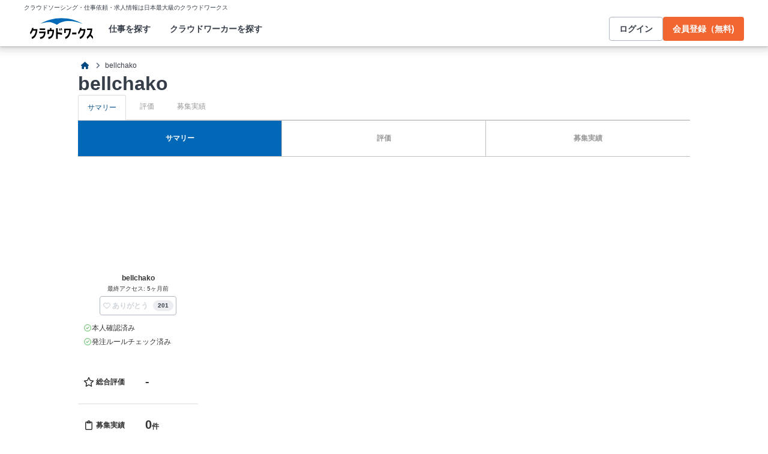

--- FILE ---
content_type: text/html; charset=utf-8
request_url: https://crowdworks.jp/public/employers/1127438
body_size: 9191
content:


<!DOCTYPE html>
<html lang="ja">
<head>  <script>
    dataLayer = [];

  </script>

    <script>
      // Unique Script ID: Bt1bh1qhPII=
      dataLayer.push({});
    </script>

  <script>
  (function(w,d,s,l,i){w[l]=w[l]||[];w[l].push({'gtm.start':
  new Date().getTime(),event:'gtm.js'});var f=d.getElementsByTagName(s)[0],
  j=d.createElement(s),dl=l!='dataLayer'?'&l='+l:'';j.async=true;j.src=
  'https://www.googletagmanager.com/gtm.js?id='+i+dl;f.parentNode.insertBefore(j,f);
  })(window,document,'script','dataLayer','GTM-5DSGFK');</script>



  <meta charset="UTF-8">
  <meta http-equiv="X-UA-Compatible" content="IE=edge">

  <link rel="apple-touch-icon" href="/apple-touch-icon.png">
<link rel="manifest" href="/manifest.webmanifest">
  <link rel="icon" href="/favicon.ico" sizes="32x32">
  <link rel="icon" href="/favicon.svg" type="image/svg+xml">

  <link rel="canonical" href="https://crowdworks.jp/public/employers/1127438" />
  <meta property="og:url" content="https://crowdworks.jp/public/employers/1127438" />
  <meta property="og:type" content="website" />
  <meta property="fb:app_id" content="396672210349661" />
  <meta name="twitter:card" content="summary" />
  <meta name="twitter:site" content="@CrowdWorksjp" />
  <meta name="google" content="nositelinkssearchbox" />
  <meta name="application-name" content="クラウドワークス"/>
  <meta content="86400" http-equiv="Expires" />
  <meta name="description" content="スキルを持つプロフェッショナルに1時間から仕事を気軽に発注！発注者は手数料無料。"></meta>
  <meta property="og:title" content="bellchakoが依頼/募集するお仕事/求人情報が満載！【クラウドワークス】"></meta>
  <meta property="og:image" content="https://cw-assets.crowdworks.jp/vite/2026-01/1/logomark-DY5kdKdM.png"></meta>
  <meta property="og:description" content="スキルを持つプロフェッショナルに1時間から仕事を気軽に発注！発注者は手数料無料。"></meta>
  <meta name="viewport" content="width=1020"></meta>
  <meta name="robots" content="noindex,follow"></meta>
  <title>bellchakoが依頼/募集するお仕事/求人情報が満載！【クラウドワークス】</title>
  <script>
(()=>{const unusedMethodLogger=message=>{const rollbar=window["Rollbar"];const logText=`unused method has been used. ${message}`;console.log(logText);if(!rollbar||typeof rollbar.info!=="function"){return}rollbar.info(logText)};if(window["UnusedMethodLogger"]){return}window["UnusedMethodLogger"]=unusedMethodLogger})();
const _railsSettings = {
  access_token: '9ef431d10cfd40f4b17325fc949cb598',
  revision: "ce24a3c2b9fec919642f82b320ad25d4c0f0c7c5",
  environment: 'production',
  user_id: "",
  user_name: "",
};
let _rollbarConfig={accessToken:_railsSettings.access_token,captureUncaught:true,captureUnhandledRejections:true,autoInstrument:{network:true,networkRequestBody:false,networkResponseBody:false,log:true,dom:false,navigation:true,connectivity:true},checkIgnore:function(isUncaught,args,payload){try{const containsInArray=function(arr,txt){for(let i=0;i<arr.length;i++){if(txt.indexOf(arr[i])>=0){return true}}return false};const matchesInArray=function(arr,txt){return arr.indexOf(txt)>=0};const isIgnoredUserAgents=function(){const ignoreUserAgents=["Baiduspider","i-filter/sbm-safety/","MSIE","Trident/","jsdom/","YJApp-IOS"];const userAgent=window.navigator.userAgent;if(userAgent&&containsInArray(ignoreUserAgents,userAgent)){return true}return false};if(isIgnoredUserAgents()){return true}if(!isUncaught){return false}else{const message=payload.body.trace.exception.message;const errorClass=payload.body.trace.exception.class;const frames=payload.body.trace.frames;const isUnknownError=function(){for(let i=0;i<frames.length;i++){const frame=frames[i];if(frame.filename==="(unknown)"||frame.filename==="Unknown script code"){continue}if(frame.method==="[anonymous]"){if(frame.lineno===null||frame.lineno===-1){continue}if(frame.lineno===1&&frame.colno===0){continue}}return false}return true};const isInjectError=function(){const validSchemata=["http:","https:","webpack:"];for(let i=0;i<frames.length;i++){const m=frames[i].filename.match(/^[^/:]+:/);if(m&&validSchemata.indexOf(m[0])<0){return true}}return false};const isIgnoreError=function(){const ignoreErrorClasses=["AxiosError"];if(ignoreErrorClasses.indexOf(errorClass)>=0){return true}return false};const containsIgnoreFilename=function(){const ignoreFilenames=["https://www.googletagmanager.com/","https://googleads.g.doubleclick.net/","https://securepubads.g.doubleclick.net/","https://tpc.googlesyndication.com/","https://apis.google.com/","https://www.google-analytics.com/","https://b.st-hatena.com/","https://cdn.taboola.com/","https://ad.smar-t.jp/","https://connect.facebook.net/","https://cdn.channel.io","https://sp-trk.com/",".clarity.ms/","https://sslwidget.criteo.com/","https://api.keen.io/",".cloudfront.net/keen-tracking-",".yahoo.co.jp/",".chatplus.jp/","https://dmp.im-apps.net/","https://omnitag.omniscientai.com/"];for(let i=0;i<frames.length;i++){const filename=frames[i].filename;if(containsInArray(ignoreFilenames,filename)){return true}}return false};const matchesIgnoreMessageOnSingle=function(){const ignoreMessages=["Error loading script","Script error.","QuotaExceededError","Access is denied.\r\n","アクセスが拒否されました。\r\n"];if(frames.length===1){if(matchesInArray(ignoreMessages,message)){return true}}return false};const containsIgnoreMessageOnSingle=function(){const ignoreMessages=["Cannot find function getClientRects in object","out of memory"];if(frames.length===1){if(containsInArray(ignoreMessages,message)){return true}}return false};const containsIgnoreMessage=function(){const ignoreMessages=["MyApp_RemoveAllHighlights","この操作を完了するのに十分な記憶域がありません。\r\n","Can't find variable: gmo","Can't find variable: __gCrWeb","Can't find variable: FB","Can't find variable: UET","jQuery.easing[jQuery.easing.def] is not a function","Failed to connect to MetaMask"];if(containsInArray(ignoreMessages,message)){return true}return false};const containsIgnoreMessageOnFirefox=function(){const ignoreUserAgents=["Firefox/","FxiOS/"];const userAgent=window.navigator.userAgent;if(!userAgent||!containsInArray(ignoreUserAgents,userAgent)){return false}const ignoreMessages=["required module 'WrappedSelection' not supported","e.nativeSelection is null","Non-number found after exponent indicator","No identifiers allowed directly after numeric literal","Can't find variable:"," is not defined"];if(containsInArray(ignoreMessages,message)){return true}return false};if(isUnknownError()||isInjectError()||isIgnoreError()||matchesIgnoreMessageOnSingle()||containsIgnoreMessageOnSingle()||containsIgnoreFilename()||containsIgnoreMessage()||containsIgnoreMessageOnFirefox()){return true}}}catch(e){console.log(e)}return false},payload:{environment:_railsSettings.environment,server:{root:"webpack:///./"},client:{javascript:{code_version:_railsSettings.revision}},person:{}},enabled:true};if(_railsSettings.user_id!==""){_rollbarConfig.payload.person={id:_railsSettings.user_id,username:_railsSettings.user_name}}
!function(r){var e={};function o(n){if(e[n])return e[n].exports;var t=e[n]={i:n,l:!1,exports:{}};return r[n].call(t.exports,t,t.exports,o),t.l=!0,t.exports}o.m=r,o.c=e,o.d=function(r,e,n){o.o(r,e)||Object.defineProperty(r,e,{enumerable:!0,get:n})},o.r=function(r){"undefined"!=typeof Symbol&&Symbol.toStringTag&&Object.defineProperty(r,Symbol.toStringTag,{value:"Module"}),Object.defineProperty(r,"__esModule",{value:!0})},o.t=function(r,e){if(1&e&&(r=o(r)),8&e)return r;if(4&e&&"object"==typeof r&&r&&r.__esModule)return r;var n=Object.create(null);if(o.r(n),Object.defineProperty(n,"default",{enumerable:!0,value:r}),2&e&&"string"!=typeof r)for(var t in r)o.d(n,t,function(e){return r[e]}.bind(null,t));return n},o.n=function(r){var e=r&&r.__esModule?function(){return r.default}:function(){return r};return o.d(e,"a",e),e},o.o=function(r,e){return Object.prototype.hasOwnProperty.call(r,e)},o.p="",o(o.s=0)}([function(r,e,o){"use strict";var n=o(1),t=o(5);_rollbarConfig=_rollbarConfig||{},_rollbarConfig.rollbarJsUrl=_rollbarConfig.rollbarJsUrl||"https://cdn.rollbar.com/rollbarjs/refs/tags/v2.26.1/rollbar.min.js",_rollbarConfig.async=void 0===_rollbarConfig.async||_rollbarConfig.async;var a=n.setupShim(window,_rollbarConfig),l=t(_rollbarConfig);window.rollbar=n.Rollbar,a.loadFull(window,document,!_rollbarConfig.async,_rollbarConfig,l)},function(r,e,o){"use strict";var n=o(2),t=o(3);function a(r){return function(){try{return r.apply(this,arguments)}catch(r){try{console.error("[Rollbar]: Internal error",r)}catch(r){}}}}var l=0;function i(r,e){this.options=r,this._rollbarOldOnError=null;var o=l++;this.shimId=function(){return o},"undefined"!=typeof window&&window._rollbarShims&&(window._rollbarShims[o]={handler:e,messages:[]})}var s=o(4),d=function(r,e){return new i(r,e)},c=function(r){return new s(d,r)};function u(r){return a((function(){var e=this,o=Array.prototype.slice.call(arguments,0),n={shim:e,method:r,args:o,ts:new Date};window._rollbarShims[this.shimId()].messages.push(n)}))}i.prototype.loadFull=function(r,e,o,n,t){var l=!1,i=e.createElement("script"),s=e.getElementsByTagName("script")[0],d=s.parentNode;i.crossOrigin="",i.src=n.rollbarJsUrl,o||(i.async=!0),i.onload=i.onreadystatechange=a((function(){if(!(l||this.readyState&&"loaded"!==this.readyState&&"complete"!==this.readyState)){i.onload=i.onreadystatechange=null;try{d.removeChild(i)}catch(r){}l=!0,function(){var e;if(void 0===r._rollbarDidLoad){e=new Error("rollbar.js did not load");for(var o,n,a,l,i=0;o=r._rollbarShims[i++];)for(o=o.messages||[];n=o.shift();)for(a=n.args||[],i=0;i<a.length;++i)if("function"==typeof(l=a[i])){l(e);break}}"function"==typeof t&&t(e)}()}})),d.insertBefore(i,s)},i.prototype.wrap=function(r,e,o){try{var n;if(n="function"==typeof e?e:function(){return e||{}},"function"!=typeof r)return r;if(r._isWrap)return r;if(!r._rollbar_wrapped&&(r._rollbar_wrapped=function(){o&&"function"==typeof o&&o.apply(this,arguments);try{return r.apply(this,arguments)}catch(o){var e=o;throw e&&("string"==typeof e&&(e=new String(e)),e._rollbarContext=n()||{},e._rollbarContext._wrappedSource=r.toString(),window._rollbarWrappedError=e),e}},r._rollbar_wrapped._isWrap=!0,r.hasOwnProperty))for(var t in r)r.hasOwnProperty(t)&&(r._rollbar_wrapped[t]=r[t]);return r._rollbar_wrapped}catch(e){return r}};for(var p="log,debug,info,warn,warning,error,critical,global,configure,handleUncaughtException,handleAnonymousErrors,handleUnhandledRejection,captureEvent,captureDomContentLoaded,captureLoad".split(","),f=0;f<p.length;++f)i.prototype[p[f]]=u(p[f]);r.exports={setupShim:function(r,e){if(r){var o=e.globalAlias||"Rollbar";if("object"==typeof r[o])return r[o];r._rollbarShims={},r._rollbarWrappedError=null;var l=new c(e);return a((function(){e.captureUncaught&&(l._rollbarOldOnError=r.onerror,n.captureUncaughtExceptions(r,l,!0),e.wrapGlobalEventHandlers&&t(r,l,!0)),e.captureUnhandledRejections&&n.captureUnhandledRejections(r,l,!0);var a=e.autoInstrument;return!1!==e.enabled&&(void 0===a||!0===a||function(r){return!("object"!=typeof r||void 0!==r.page&&!r.page)}(a))&&r.addEventListener&&(r.addEventListener("load",l.captureLoad.bind(l)),r.addEventListener("DOMContentLoaded",l.captureDomContentLoaded.bind(l))),r[o]=l,l}))()}},Rollbar:c}},function(r,e,o){"use strict";function n(r,e,o,n){r._rollbarWrappedError&&(n[4]||(n[4]=r._rollbarWrappedError),n[5]||(n[5]=r._rollbarWrappedError._rollbarContext),r._rollbarWrappedError=null);var t=e.handleUncaughtException.apply(e,n);o&&o.apply(r,n),"anonymous"===t&&(e.anonymousErrorsPending+=1)}r.exports={captureUncaughtExceptions:function(r,e,o){if(r){var t;if("function"==typeof e._rollbarOldOnError)t=e._rollbarOldOnError;else if(r.onerror){for(t=r.onerror;t._rollbarOldOnError;)t=t._rollbarOldOnError;e._rollbarOldOnError=t}e.handleAnonymousErrors();var a=function(){var o=Array.prototype.slice.call(arguments,0);n(r,e,t,o)};o&&(a._rollbarOldOnError=t),r.onerror=a}},captureUnhandledRejections:function(r,e,o){if(r){"function"==typeof r._rollbarURH&&r._rollbarURH.belongsToShim&&r.removeEventListener("unhandledrejection",r._rollbarURH);var n=function(r){var o,n,t;try{o=r.reason}catch(r){o=void 0}try{n=r.promise}catch(r){n="[unhandledrejection] error getting `promise` from event"}try{t=r.detail,!o&&t&&(o=t.reason,n=t.promise)}catch(r){}o||(o="[unhandledrejection] error getting `reason` from event"),e&&e.handleUnhandledRejection&&e.handleUnhandledRejection(o,n)};n.belongsToShim=o,r._rollbarURH=n,r.addEventListener("unhandledrejection",n)}}}},function(r,e,o){"use strict";function n(r,e,o){if(e.hasOwnProperty&&e.hasOwnProperty("addEventListener")){for(var n=e.addEventListener;n._rollbarOldAdd&&n.belongsToShim;)n=n._rollbarOldAdd;var t=function(e,o,t){n.call(this,e,r.wrap(o),t)};t._rollbarOldAdd=n,t.belongsToShim=o,e.addEventListener=t;for(var a=e.removeEventListener;a._rollbarOldRemove&&a.belongsToShim;)a=a._rollbarOldRemove;var l=function(r,e,o){a.call(this,r,e&&e._rollbar_wrapped||e,o)};l._rollbarOldRemove=a,l.belongsToShim=o,e.removeEventListener=l}}r.exports=function(r,e,o){if(r){var t,a,l="EventTarget,Window,Node,ApplicationCache,AudioTrackList,ChannelMergerNode,CryptoOperation,EventSource,FileReader,HTMLUnknownElement,IDBDatabase,IDBRequest,IDBTransaction,KeyOperation,MediaController,MessagePort,ModalWindow,Notification,SVGElementInstance,Screen,TextTrack,TextTrackCue,TextTrackList,WebSocket,WebSocketWorker,Worker,XMLHttpRequest,XMLHttpRequestEventTarget,XMLHttpRequestUpload".split(",");for(t=0;t<l.length;++t)r[a=l[t]]&&r[a].prototype&&n(e,r[a].prototype,o)}}},function(r,e,o){"use strict";function n(r,e){this.impl=r(e,this),this.options=e,function(r){for(var e=function(r){return function(){var e=Array.prototype.slice.call(arguments,0);if(this.impl[r])return this.impl[r].apply(this.impl,e)}},o="log,debug,info,warn,warning,error,critical,global,configure,handleUncaughtException,handleAnonymousErrors,handleUnhandledRejection,_createItem,wrap,loadFull,shimId,captureEvent,captureDomContentLoaded,captureLoad".split(","),n=0;n<o.length;n++)r[o[n]]=e(o[n])}(n.prototype)}n.prototype._swapAndProcessMessages=function(r,e){var o,n,t;for(this.impl=r(this.options);o=e.shift();)n=o.method,t=o.args,this[n]&&"function"==typeof this[n]&&("captureDomContentLoaded"===n||"captureLoad"===n?this[n].apply(this,[t[0],o.ts]):this[n].apply(this,t));return this},r.exports=n},function(r,e,o){"use strict";r.exports=function(r){return function(e){if(!e&&!window._rollbarInitialized){for(var o,n,t=(r=r||{}).globalAlias||"Rollbar",a=window.rollbar,l=function(r){return new a(r)},i=0;o=window._rollbarShims[i++];)n||(n=o.handler),o.handler._swapAndProcessMessages(l,o.messages);window[t]=n,window._rollbarInitialized=!0}}}}]);
</script>

  <link rel="stylesheet" href="https://cw-assets.crowdworks.jp/vite/2026-01/1/lib_common-DC9dDmCL.css" media="all" />
<link rel="stylesheet" href="https://cw-assets.crowdworks.jp/vite/2026-01/1/OfficiallyRecognizedAccountIcon-DqgXPdTx.css" media="all" />
<link rel="stylesheet" href="https://cw-assets.crowdworks.jp/vite/2026-01/1/RatingStars-DQ77GzFY.css" media="all" />
<link rel="stylesheet" href="https://cw-assets.crowdworks.jp/vite/2026-01/1/ProjectFinishedRate-r77tunt1.css" media="all" />
<link rel="stylesheet" href="https://cw-assets.crowdworks.jp/vite/2026-01/1/ProjectFinishedRateDetail-DnytHEhO.css" media="all" />
<link rel="stylesheet" href="https://cw-assets.crowdworks.jp/vite/2026-01/1/TipsBalloon-Cx9awFxM.css" media="all" />
<link rel="stylesheet" href="https://cw-assets.crowdworks.jp/vite/2026-01/1/UserIconImage-CHO2Sh7M.css" media="all" />
<link rel="stylesheet" href="https://cw-assets.crowdworks.jp/vite/2026-01/1/convertToEmployerProfileDto-C5G4KcHl.css" media="all" />
<link rel="stylesheet" href="https://cw-assets.crowdworks.jp/vite/2026-01/1/InnerTitle-CZ8KRJGB.css" media="all" />
<link rel="stylesheet" href="https://cw-assets.crowdworks.jp/vite/2026-01/1/UserRatingCards-hOu6Qazv.css" media="all" />
<link rel="stylesheet" href="https://cw-assets.crowdworks.jp/vite/2026-01/1/JobOfferCards-BGlFTVM-.css" media="all" />
<link rel="stylesheet" href="https://cw-assets.crowdworks.jp/vite/2026-01/1/EmployerProfileSummaryTabPageContainer-C5oRJkMk.css" media="all" />
<link rel="stylesheet" href="https://cw-assets.crowdworks.jp/vite/2026-01/1/packs/raw_pages/public/employers/_id_-BpBV91cx.css" media="all" />
    <script>
    var KEEN_TRACKING_VERSION = "2018022300";

    !function(name,path,ctx){
      var latest,prev=name!=='Keen'&&window.Keen?window.Keen:false;ctx[name]=ctx[name]||{ready:function(fn){var h=document.getElementsByTagName('head')[0],s=document.createElement('script'),w=window,loaded;s.onload=s.onreadystatechange=function(){if((s.readyState&&!(/^c|loade/.test(s.readyState)))||loaded){return}s.onload=s.onreadystatechange=null;loaded=1;latest=w.Keen;if(prev){w.Keen=prev}else{try{delete w.Keen}catch(e){w.Keen=void 0}}ctx[name]=latest;ctx[name].ready(fn)};s.async=1;s.src=path;h.parentNode.insertBefore(s,h)}}
    }('Keen','https://d26b395fwzu5fz.cloudfront.net/keen-tracking-1.4.0.min.js',this);

    window.KeenClient = (function () {
      var trackingConfig = {
        pageViews: true,
        clicks: false,
        formSubmits: false, 
        scrollState: true
      };
      var keenClient;

      function init() {
        var client = new Keen({
          projectId: '5a308140c9e77c0001c7770f',
          writeKey: 'EA9072A10D23122173A284174B66E4053EACF92AA57745045E3B8BBAB13044E2'
        });

        var currentUnixTimestamp = Math.floor((new Date()).getTime() / 1000);
        var sessionCookie = Keen.utils.cookie('keen_session');
        if (sessionCookie.get('timestamp') && sessionCookie.get('timestamp') < currentUnixTimestamp - 1800) {
          sessionCookie.set('uuid', Keen.helpers.getUniqueId());
        }
        if (!sessionCookie.get('uuid')) {
          sessionCookie.set('uuid', Keen.helpers.getUniqueId());
        }
        sessionCookie.set('timestamp', currentUnixTimestamp);

        client.extendEvents(function () {
          var events = {"http_request_uuid":"cd388a8e-1e73-4673-97f6-6e34245d045f","user":{"logged_in":false,"user_auth_id":null,"user_id":null}};

          events['tracking_metadata'] = {
            version: KEEN_TRACKING_VERSION,
            active_streams: {
              pageviews: trackingConfig.pageViews,
              clicks: trackingConfig.clicks,
              form_submissions: trackingConfig.formSubmits,
              scroll: trackingConfig.scrollState
            },
            controller_name: "Public::EmployersController",
            action_name: "show",
            rendered_template_format: "html"
          };

          events['session_uuid'] = sessionCookie.get('uuid');

          return events;
        });

        client.initAutoTracking({
          ignoreDisabledFormFields: false,
          ignoreFormFieldTypes: ['password'],
          recordClicks: false, 
          recordPageViews: trackingConfig.pageViews,
          recordFormSubmits: trackingConfig.formSubmits,
          recordScrollState: trackingConfig.scrollState
        });

        return client;
      }

      return {
        ready: function (fn) {
          Keen.ready(function () {
            keenClient = keenClient || init();
            fn(keenClient, trackingConfig);
          });
        }
      };
    })();
  </script>
  <script src="https://cw-assets.crowdworks.jp/assets/keen-io-67fad2b9b94c72f4e51c606aebea739458422c9080184e11f53da4ec0ef99bd9.js"></script>

  <meta name="csrf-param" content="authenticity_token" />
<meta name="csrf-token" content="oNOfrYXlW_LBYIXUXNVgV900hW2izv1I5pXEfk4TelxulUaXSHandu3gwBon0BNSQsVaLm4SlpTzxf8g5W7SfQ" />
</head>
<body><noscript><iframe src="https://www.googletagmanager.com/ns.html?id=GTM-5DSGFK"
height="0" width="0" style="display:none;visibility:hidden"></iframe></noscript>

  
<div id="vue-container" data="{&quot;public_employer_page_json&quot;:{&quot;employer_user&quot;:{&quot;id&quot;:1127438,&quot;display_name&quot;:&quot;bellchako&quot;,&quot;is_certified_employer&quot;:false},&quot;logged_in_user&quot;:null},&quot;employer_profile_json&quot;:{&quot;toggle_follow_button_is_available&quot;:false,&quot;employer_user&quot;:{&quot;id&quot;:1127438,&quot;profile_image_src&quot;:&quot;/attachments/21641668.png?height=184\u0026width=184&quot;,&quot;display_name&quot;:&quot;bellchako&quot;,&quot;last_accessed_at&quot;:&quot;5ヶ月&quot;,&quot;employer_follow_relationship_id&quot;:null,&quot;is_official_account&quot;:false,&quot;identity_verified&quot;:true,&quot;is_employer_rule_check_succeeded&quot;:true,&quot;is_certified_employer&quot;:false,&quot;feedback&quot;:{&quot;average_score&quot;:0.0,&quot;total_count&quot;:0},&quot;job_offer_achievement_count&quot;:0,&quot;project_finished_data&quot;:{&quot;rate&quot;:0,&quot;total_acceptance_count&quot;:0,&quot;total_finished_count&quot;:0},&quot;created_at&quot;:&quot;2016-11-28T21:02:32+09:00&quot;,&quot;prefecture_name&quot;:null}},&quot;employer_profile_summary_json&quot;:{&quot;user_id&quot;:1127438,&quot;company_profile&quot;:null,&quot;job_categories&quot;:[],&quot;feedback&quot;:{&quot;total_rating&quot;:{&quot;average_score&quot;:0.0,&quot;evaluation_count&quot;:0,&quot;rating_item_scores&quot;:[{&quot;label_text&quot;:&quot;skills&quot;,&quot;score&quot;:0},{&quot;label_text&quot;:&quot;quality&quot;,&quot;score&quot;:0},{&quot;label_text&quot;:&quot;deadlines&quot;,&quot;score&quot;:0},{&quot;label_text&quot;:&quot;communication&quot;,&quot;score&quot;:0},{&quot;label_text&quot;:&quot;cooperation&quot;,&quot;score&quot;:0}]},&quot;user_ratings&quot;:[]},&quot;job_offers&quot;:[],&quot;consultation_threads&quot;:[],&quot;consultation_comments&quot;:[]},&quot;is_mobile&quot;:false}"></div>
<script>
  window.addEventListener('load', function () {
    setTimeout(function () {
      var container = document.getElementById('vue-container');
      /* Vue が正常に Mount された場合は、このDOMは破壊されているか子が作成されている */
      if (container && container.childElementCount === 0) {
        document.getElementById('vue-container-error').style.display = '';
      }
    }, 100);
  });
</script>
<p id='vue-container-error' style="display: none;">
  大変申し訳ありませんが、ページを正しく表示できませんでした。<br />
  <a href="https://crowdworks-help.zendesk.com/hc/ja/articles/5006083596574" target="_blank" rel="noopener noreferrer">推奨されているブラウザ</a>であるかをご確認の上、時間をおいて再度お試しください。
</p>
<noscript>
  <p>
    大変申し訳ありませんが、ページを正しく表示できませんでした。<br />
    ウェブブラウザの設定でJavaScriptを有効にした上で、再度お試しください。
  </p>
</noscript>

  <link rel="modulepreload" href="https://cw-assets.crowdworks.jp/vite/2026-01/1/vendor_common-BX_A3JhS.js">
<link rel="modulepreload" href="https://cw-assets.crowdworks.jp/vite/2026-01/1/lib_common-klZkh8As.js">
<link rel="modulepreload" href="https://cw-assets.crowdworks.jp/vite/2026-01/1/IconCertifiedBadge-CO2HheJm.js">
<link rel="modulepreload" href="https://cw-assets.crowdworks.jp/vite/2026-01/1/OfficiallyRecognizedAccountIcon-BOrMhlH8.js">
<link rel="modulepreload" href="https://cw-assets.crowdworks.jp/vite/2026-01/1/RatingStars-2eUYtOUU.js">
<link rel="modulepreload" href="https://cw-assets.crowdworks.jp/vite/2026-01/1/ProjectFinishedRate-uHMhghI0.js">
<link rel="modulepreload" href="https://cw-assets.crowdworks.jp/vite/2026-01/1/ProjectFinishedRateDetail-JJesiiis.js">
<link rel="modulepreload" href="https://cw-assets.crowdworks.jp/vite/2026-01/1/TipsBalloon-CvqlhNlt.js">
<link rel="modulepreload" href="https://cw-assets.crowdworks.jp/vite/2026-01/1/IslandChildLayout.vue_vue_type_script_setup_true_lang-CmqZVYEN.js">
<link rel="modulepreload" href="https://cw-assets.crowdworks.jp/vite/2026-01/1/ThanksButtonProvider.vue_vue_type_script_setup_true_lang-odDJL6Xv.js">
<link rel="modulepreload" href="https://cw-assets.crowdworks.jp/vite/2026-01/1/ThanksButtonMOnlyOneIsland.vue_vue_type_script_setup_true_lang-Cf6BYGad.js">
<link rel="modulepreload" href="https://cw-assets.crowdworks.jp/vite/2026-01/1/UserIconImage-B2WvfFU1.js">
<link rel="modulepreload" href="https://cw-assets.crowdworks.jp/vite/2026-01/1/convertToEmployerProfileDto-DHOSE29u.js">
<link rel="modulepreload" href="https://cw-assets.crowdworks.jp/vite/2026-01/1/InnerTitle-DaNDKQNV.js">
<link rel="modulepreload" href="https://cw-assets.crowdworks.jp/vite/2026-01/1/UserRatingCards.vue_vue_type_script_setup_true_lang-CZpiI1Bt.js">
<link rel="modulepreload" href="https://cw-assets.crowdworks.jp/vite/2026-01/1/JobOfferCards.vue_vue_type_script_setup_true_lang-D16W-6Uj.js">
<link rel="modulepreload" href="https://cw-assets.crowdworks.jp/vite/2026-01/1/EmployerProfileSummaryTabPageContainer.vue_vue_type_script_setup_true_lang-Cjv4z5R7.js">
<link rel="modulepreload" href="https://cw-assets.crowdworks.jp/vite/2026-01/1/packs/raw_pages/public/employers/_id_.ts-MYMDzuRv.js"><script src="https://cw-assets.crowdworks.jp/vite/2026-01/1/packs/raw_pages/public/employers/_id_.ts-MYMDzuRv.js" type="module"></script>

</body>
</html>


--- FILE ---
content_type: text/css
request_url: https://cw-assets.crowdworks.jp/vite/2026-01/1/OfficiallyRecognizedAccountIcon-DqgXPdTx.css
body_size: 297
content:
._certifiedEmployerBadgeContainer_1ffmu_2[data-v-fcc50e7e]{position:relative;display:inline-flex;align-items:center;justify-content:center}._certifiedEmployerBadgeLarge_1ffmu_9[data-v-fcc50e7e]{position:relative;top:1px;height:32px;margin-right:-16px}._certifiedEmployerBadgeLarge_1ffmu_9 ._certifiedEmployerBadgeIcon_1ffmu_16[data-v-fcc50e7e]{position:relative;z-index:var(--z-certified-employer-badge-icon);width:24px;height:32px}._certifiedEmployerBadgeSmall_1ffmu_23[data-v-fcc50e7e]{position:relative;top:3px;height:27px;margin-right:-13px}._certifiedEmployerBadgeSmall_1ffmu_23 ._certifiedEmployerBadgeIcon_1ffmu_16[data-v-fcc50e7e]{position:relative;z-index:var(--z-certified-employer-badge-icon);width:17px;height:23px}._certifiedEmployerBadgeText_1ffmu_37[data-v-fcc50e7e]{display:flex;align-items:center;border-radius:3px;font-weight:600;color:#fff;text-shadow:none;background:var(--primary-800)}._certifiedEmployerBadgeText_1ffmu_37._large_1ffmu_50[data-v-fcc50e7e]{position:relative;top:1px;height:24px;padding:6px 8px 6px 23px;font-size:12px;line-height:18px}._certifiedEmployerBadgeText_1ffmu_37._small_1ffmu_61[data-v-fcc50e7e]{position:relative;top:-.5px;height:18px;padding:4px 4px 4px 17px;font-size:10px;line-height:15px}


--- FILE ---
content_type: text/css
request_url: https://cw-assets.crowdworks.jp/vite/2026-01/1/ProjectFinishedRateDetail-DnytHEhO.css
body_size: 156
content:
._identityVerifiedStatusWrapper_1nuik_2[data-v-0123b36e],span[data-v-0123b36e]{display:flex;gap:var(--space-4);font-size:var(--font-size-12)}._identityVerified_1nuik_2[data-v-0123b36e]{color:#333}._identityVerified_1nuik_2>._iconCircleCheck_1nuik_13[data-v-0123b36e]{color:#79c779}._notIdentityVerified_1nuik_17[data-v-0123b36e]{color:#999}._notIdentityVerified_1nuik_17>._iconCircleCheck_1nuik_13[data-v-0123b36e]{color:#999}._projectFinishedRateDetail_27y6o_2[data-v-3a86be69]{padding:2px;font-size:11px;line-height:16px;text-align:center;background-color:#f7f7f7}


--- FILE ---
content_type: text/css
request_url: https://cw-assets.crowdworks.jp/vite/2026-01/1/UserIconImage-CHO2Sh7M.css
body_size: -45
content:
._userProfileImage_12ww1_2[data-v-ad70ba9e]{width:var(--v2cf3281e);height:var(--v14441ac3);object-fit:contain}


--- FILE ---
content_type: text/css
request_url: https://cw-assets.crowdworks.jp/vite/2026-01/1/convertToEmployerProfileDto-C5G4KcHl.css
body_size: 1540
content:
._normanCwCoreAlertDanger_1llqx_6[data-v-4874f749]{padding:15px;border:1px solid transparent;border-color:#e6b3b3;border-radius:3px;font-size:12px;color:#760400;background-color:#faeeed}._normanEmployerInformationTable_1xgqd_2[data-v-886e2b7f]{display:inline-block;width:200px;padding:20px 8px;font-size:12px;line-height:1.6667;color:#333}._normanEmployerInformationTableTh_1xgqd_13[data-v-886e2b7f]{text-align:left}._normanEmployerInformationTableTd_1xgqd_17[data-v-886e2b7f]{display:inline-block;margin-left:8px}._normanEmployerRuleCheckStatusWrapper_17i59_2[data-v-c3cd72cb],span[data-v-c3cd72cb]{display:flex;gap:var(--space-4);font-size:var(--font-size-12)}._employerRuleCheckSucceeded_17i59_9[data-v-c3cd72cb]{color:#333}._employerRuleCheckSucceeded_17i59_9>._normanIconCircleCheck_17i59_14[data-v-c3cd72cb]{color:#79c779}._notEmployerRuleCheckSucceeded_17i59_18[data-v-c3cd72cb]{color:#999}._notEmployerRuleCheckSucceeded_17i59_18>._normanIconCircleCheck_17i59_14[data-v-c3cd72cb]{color:#999}._officiallyRecognizedAccount_1bwbl_2[data-v-0111faf1]{color:#333}._normanLegacyCwCoreActionButtonXs_p1rlm_6[data-v-4f4699f2]{touch-action:manipulation;cursor:pointer;-webkit-user-select:none;user-select:none;display:inline-block;height:auto;margin-bottom:0;padding:3px 8px;border:1px solid #ccc;border-color:#4198c1 #4198c1 #26779f;border-radius:2px;font-size:11px;font-weight:700;line-height:1.7273;color:#fff;text-align:center;text-decoration:none;text-shadow:0 -1px 0 rgb(0 0 0 / 25%);vertical-align:middle;background-color:#35b2ea;background-image:linear-gradient(to bottom,#35b2ea,#349cce);background-repeat:repeat-x;box-shadow:inset 0 1px #ffffff59,0 0 1px #00000026}._normanLegacyCwCoreActionButtonXs_p1rlm_6[data-v-4f4699f2]:hover{color:#fff;background-color:#5ac6f8;background-image:linear-gradient(to bottom,#5ac6f8,#34aae0);background-repeat:repeat-x}._normanLegacyCwCoreActionButtonXs_p1rlm_6[data-v-4f4699f2]:active{color:#fff;background-color:#35aadf!important;background-image:none;outline:0;box-shadow:inset 0 2px 4px #00000026,0 1px 2px #0000000d}._normanLegacyCwCoreActionButtonXs_p1rlm_6[disabled][data-v-4f4699f2]{pointer-events:none;cursor:not-allowed;text-shadow:none;opacity:.65;background-color:#30a8df!important;background-image:none!important;box-shadow:none}._normanLegacyCwCoreDefaultButtonXs_15cua_6[data-v-8c9d9724]{touch-action:manipulation;cursor:pointer;-webkit-user-select:none;user-select:none;display:inline-block;height:auto;margin-bottom:0;padding:3px 8px;border:1px solid #ccc;border-color:#cfcfcf #cfcfcf #b9b9b9;border-radius:2px;font-size:11px;font-weight:700;line-height:1.7273;color:#333;text-align:center;text-decoration:none;text-shadow:1px 1px 0 #fff;vertical-align:middle;background-color:#fcfcfc;background-image:linear-gradient(to bottom,#fff,#eee);background-repeat:repeat-x;box-shadow:inset 0 1px #ffffff59,0 0 1px #00000026}._normanLegacyCwCoreDefaultButtonXs_15cua_6[data-v-8c9d9724]:hover{color:#333;background-color:#fff;background-image:none\	;background-repeat:repeat-x}._normanLegacyCwCoreDefaultButtonXs_15cua_6[data-v-8c9d9724]:active{color:#333;background-color:#e4e4e4!important;background-image:none!important;outline:0;box-shadow:inset 0 2px 4px #00000026,0 1px 2px #0000000d}._normanLegacyCwCoreDefaultButtonXs_15cua_6[disabled][data-v-8c9d9724]{pointer-events:none;cursor:not-allowed;text-shadow:none;opacity:.65;background-color:#e1e1e1!important;background-image:none!important;box-shadow:none}.cwv-worker-tips-text-wrapper[data-v-acd352c0]{width:280px}@media (width <= 767px){.cwv-worker-tips-text-wrapper[data-v-acd352c0]{max-width:225px}}.cwv-worker-tips-text[data-v-acd352c0]{font-family:Meiryo,Hiragino Kaku Gothic Pro,MS PGothic,sans-serif;font-size:12px;font-weight:400;line-height:18px;color:#333;line-break:strict;overflow-wrap:anywhere;white-space:normal}div._employerProfilePresentational_1w576_2[data-v-0bda5a83]{width:200px;margin:0 20px 0 0;line-height:1.6667;color:#333;text-align:left}@media (width <= 767px){div._employerProfilePresentational_1w576_2[data-v-0bda5a83]{width:90%;margin:0 auto}}div._employerProfilePresentational_1w576_2 ._imageContainer_1w576_19[data-v-0bda5a83]{text-align:center}div._employerProfilePresentational_1w576_2 ._imageContainer_1w576_19 ._certifiedEmployerBadgeWrapper_1w576_23[data-v-0bda5a83]{display:none}@media (width <= 767px){div._employerProfilePresentational_1w576_2 ._imageContainer_1w576_19 ._certifiedEmployerBadgeWrapper_1w576_23[data-v-0bda5a83]{position:relative;z-index:var(--z-employer-profile-presentational-wrapper);display:block;margin-bottom:-20px}}div._employerProfilePresentational_1w576_2 ._imageContainer_1w576_19 ._imageWrapper_1w576_36[data-v-0bda5a83]{display:block;width:184px;height:184px;margin:0 auto}div._employerProfilePresentational_1w576_2 ._imageContainer_1w576_19 ._userName_1w576_43[data-v-0bda5a83]{display:block;margin-top:8px;font-size:12px;line-height:inherit;text-shadow:none;background:none}div._employerProfilePresentational_1w576_2 ._imageContainer_1w576_19 ._lastActivity_1w576_55[data-v-0bda5a83]{margin:0;font-size:10px}div._employerProfilePresentational_1w576_2 ._buttonsContainer_1w576_60[data-v-0bda5a83]{margin-top:4px}div._employerProfilePresentational_1w576_2 ._buttonsContainer_1w576_60 ._followButton_1w576_64[data-v-0bda5a83]{width:fit-content;margin:0 auto 24px}div._employerProfilePresentational_1w576_2 ._buttonsContainer_1w576_60 div._requestIsFailed_1w576_69[data-v-0bda5a83]{margin:8px 0;text-align:center}div._employerProfilePresentational_1w576_2 ._statusesContainer_1w576_74[data-v-0bda5a83]{display:flex;justify-content:center;margin-bottom:20px}div._employerProfilePresentational_1w576_2 ._statusesContainer_1w576_74 ._employerStatuses_1w576_80[data-v-0bda5a83]{display:inline-block;width:200px;padding:0 8px}div._employerProfilePresentational_1w576_2 ._statusesContainer_1w576_74 ._employerStatuses_1w576_80 ._officiallyRecognizedAccountStatus_1w576_86[data-v-0bda5a83],div._employerProfilePresentational_1w576_2 ._statusesContainer_1w576_74 ._employerStatuses_1w576_80 ._identityVerifiedStatus_1w576_87[data-v-0bda5a83],div._employerProfilePresentational_1w576_2 ._statusesContainer_1w576_74 ._employerStatuses_1w576_80 ._employerRuleCheckStatus_1w576_88[data-v-0bda5a83]{margin-top:3px;line-height:1.6667}div._employerProfilePresentational_1w576_2 ._employerEvaluationContainer_1w576_93[data-v-0bda5a83],div._employerProfilePresentational_1w576_2 ._jobOfferAchievementContainer_1w576_94[data-v-0bda5a83],div._employerProfilePresentational_1w576_2 ._projectFinishedRateContainer_1w576_95[data-v-0bda5a83],div._employerProfilePresentational_1w576_2 ._employerInformationContainer_1w576_96[data-v-0bda5a83]{display:flex;align-items:center;justify-content:center}div._employerProfilePresentational_1w576_2 ._employerEvaluationContainer_1w576_93[data-v-0bda5a83],div._employerProfilePresentational_1w576_2 ._jobOfferAchievementContainer_1w576_94[data-v-0bda5a83],div._employerProfilePresentational_1w576_2 ._projectFinishedRateContainer_1w576_95[data-v-0bda5a83]{border-bottom:#ddd 1px solid}div._employerProfilePresentational_1w576_2 ._jobOfferAchievementContainer_1w576_94[data-v-0bda5a83]{height:70px}div._employerProfilePresentational_1w576_2 ._employerInformationContainer_1w576_96[data-v-0bda5a83]{box-shadow:unset}._thanksButton_1w576_116[data-v-0bda5a83]{display:flex;justify-content:center}


--- FILE ---
content_type: text/css
request_url: https://cw-assets.crowdworks.jp/vite/2026-01/1/UserRatingCards-hOu6Qazv.css
body_size: 1119
content:
._ratingItemTiles_1oouy_2[data-v-6b7d55ff]{display:flex;justify-content:space-between;margin:0;padding:0;color:#333;list-style:none}@media (width <= 767px){._ratingItemTiles_1oouy_2[data-v-6b7d55ff]{flex-wrap:wrap;gap:10px;width:100%}}._ratingItemTile_1oouy_2[data-v-6b7d55ff]{width:138px;padding:4px 4px 6px;border:1px solid #ddd;border-radius:4px}@media (width <= 767px){._ratingItemTile_1oouy_2[data-v-6b7d55ff]{flex:1;min-width:138px;padding:4px 4px 8px}}._ratingItemLabel_1oouy_36[data-v-6b7d55ff]{padding:2px 0;border-radius:2px;font-size:12px;line-height:20px;text-align:center;background:#f7f7f7}@media (width <= 767px){._ratingItemLabel_1oouy_36[data-v-6b7d55ff]{width:100%}}._ratingItemScore_1oouy_53[data-v-6b7d55ff]{display:flex;flex-direction:column;gap:4px;align-items:center;margin-top:4px;white-space:nowrap}@media (width <= 767px){._ratingItemScore_1oouy_53[data-v-6b7d55ff]{flex-direction:row;align-items:baseline;justify-content:center;margin-top:8px}}._ratingItemNumber_1oouy_73[data-v-6b7d55ff]{width:28px;font-size:16px;font-weight:700;line-height:26px;text-align:center}._ratingItemNumberZero_1oouy_82[data-v-6b7d55ff]{width:28px;font-size:16px;font-weight:600;line-height:26px;text-align:center}.norman-total-rating[data-v-6565f6aa]{display:flex;align-items:center;color:#333}.norman-total-rating .score[data-v-6565f6aa]{width:34px;margin-right:10px;font-size:20px;font-weight:700;text-align:center;white-space:nowrap}.norman-total-rating .score.zero[data-v-6565f6aa]{font-weight:600}.norman-total-rating .score .wrap-style[data-v-6565f6aa]{margin:0}.norman-total-rating .stars-wrapper[data-v-6565f6aa]{margin-top:5px}.norman-total-rating .stars-wrapper .wrap-style[data-v-6565f6aa]{margin:0}.norman-total-rating.wrap-style[data-v-6565f6aa]{flex-direction:column}.norman-total-rating.wrap-style .score[data-v-6565f6aa],.norman-total-rating.wrap-style .stars-wrapper[data-v-6565f6aa]{margin:0}.norman-total-rating span.evaluation-count[data-v-6565f6aa]{font-size:12px}._totalRatingHeading_1046c_2[data-v-66c92baa]{display:flex;gap:5px;align-items:center;margin:0}._starIcon_1046c_9[data-v-66c92baa]{margin-bottom:2px}._headingText_1046c_13[data-v-66c92baa]{font-size:12px;color:#333}._userRatingComment_1eupd_2[data-v-20b75ed6]{margin:0;font-size:14px;font-weight:300;line-height:1.6;color:#333}._lineClamp_1eupd_11[data-v-20b75ed6]{overflow:hidden;display:-webkit-box;-webkit-box-orient:vertical;-webkit-line-clamp:2}@media (width <= 767px){._lineClamp_1eupd_11[data-v-20b75ed6]{-webkit-line-clamp:4}}._ratingItemList_1lmee_2[data-v-9948e03a]{display:inline-flex;flex-wrap:wrap;gap:8px;margin:0;padding:0;list-style:none}._ratingItemListItem_1lmee_13[data-v-9948e03a]{padding:0 8px;border-radius:2px;font-size:12px;line-height:1.6;background-color:#f7f7f7}._ratingItemLabel_1lmee_23[data-v-9948e03a]{margin-right:4px;font-weight:400}._ratingItemScore_1lmee_28[data-v-9948e03a]{font-weight:700}._jobOfferTitle_zfwzm_2[data-v-b7d7ec2f]{overflow:hidden;display:inline-block;max-width:100%;font-size:14px;font-weight:600;line-height:1.6;text-overflow:ellipsis;white-space:nowrap}._jobOfferTitleLink_zfwzm_15[data-v-b7d7ec2f]{overflow:hidden;display:inline-block;max-width:100%;font-size:14px;font-weight:600;line-height:1.6;color:#085591;text-decoration:none;text-overflow:ellipsis;white-space:nowrap}._jobOfferTitleLink_zfwzm_15[data-v-b7d7ec2f]:hover{text-decoration:underline}._userRatingRatedAt_kxz8s_2[data-v-b16bc7b0]{font-size:12px;font-weight:300;line-height:1.6;color:#999;white-space:nowrap}._userRatingScore_1400h_2[data-v-3ff80409]{display:inline-flex;gap:8px;align-items:center;height:40px}._userProfileLink_1400h_9[data-v-3ff80409]{width:40px;text-align:center}._image_1400h_14[data-v-3ff80409]{max-width:40px;max-height:40px;border-radius:3px;object-fit:contain}._averageScore_1400h_21[data-v-3ff80409]{flex-shrink:0;width:24px;font-size:14px;font-weight:700;line-height:1.6;color:#333;text-align:center;white-space:nowrap}._zero_1400h_34[data-v-3ff80409]{font-weight:600}._ratingStars_1400h_38[data-v-3ff80409]{margin-top:2px}._userRatingCardComponent_fbh3r_2[data-v-d13d01b4]{display:inline-flex;flex-direction:column;gap:4px;width:100%;padding:16px 8px 12px;border-bottom:#ddd solid 1px}._ratingScoreAndRatingItems_fbh3r_12[data-v-d13d01b4]{display:flex;align-items:center;justify-content:space-between}._jobOfferTitleAndRatedAt_fbh3r_18[data-v-d13d01b4]{display:flex;gap:16px;align-items:center;justify-content:space-between}@media (width <= 767px){._userRatingCardComponent_fbh3r_2[data-v-d13d01b4]{gap:8px;padding:16px 0 8px}._ratingScoreAndRatingItems_fbh3r_12[data-v-d13d01b4]{flex-direction:column;gap:8px;align-items:flex-start}._jobOfferTitleAndRatedAt_fbh3r_18[data-v-d13d01b4]{flex-direction:column;gap:4px;align-items:flex-start}}


--- FILE ---
content_type: text/css
request_url: https://cw-assets.crowdworks.jp/vite/2026-01/1/JobOfferCards-BGlFTVM-.css
body_size: 502
content:
.job-offer-period[data-v-5e88f2b6]{font-size:11px;line-height:16px}.job-offer-details[data-v-ad720fc4]{display:inline-flex;gap:4px}.job-offer-detail[data-v-ad720fc4]{padding:4px 22px;border:1px solid #ddd;border-radius:3px;font-size:11px;line-height:16px;background-color:#fcfcfc}.job-offer-details-wrapper[data-v-ad720fc4]{display:flex;flex-wrap:wrap;row-gap:8px;align-items:center;justify-content:space-between}@media (width <= 767px){.job-offer-details-wrapper[data-v-ad720fc4]{flex-direction:column;align-items:unset}.job-offer-period-wrapper[data-v-ad720fc4]{flex-grow:1;text-align:right}}.job-offer-label[data-v-2807dc77]{display:inline-block;padding:0 5px;border-radius:3px;font-size:11px;line-height:16px;color:#fff;text-align:center;background-color:#55bae9}.contracted-job-offer-label[data-v-e01e3817]{display:inline-block;padding:0 5px;border-radius:3px;font-size:11px;line-height:16px;color:#fff;text-align:center;background-color:#79c779}@media (width <= 767px){._jobOfferTitleComponent_1b6pr_3[data-v-5e27cfea]{display:flex;flex-direction:column;gap:8px}}._jobOfferTitleLink_1b6pr_10[data-v-5e27cfea]{display:inline;width:fit-content;font-size:14px;font-weight:700;color:#085591;text-decoration:none}._jobOfferTitleLink_1b6pr_10[data-v-5e27cfea]:hover{text-decoration:underline}._jobOfferTitle_1b6pr_3[data-v-5e27cfea]{display:inline;font-size:14px;font-weight:700}._category_1b6pr_31[data-v-5e27cfea]{font-size:12px}._categoryIcon_1b6pr_35[data-v-5e27cfea]{margin-right:3px;font-size:12px}._jobOfferTitleDetails_1b6pr_40[data-v-5e27cfea]{display:inline-flex;gap:8px;align-items:center;margin-left:8px}._categoryLink_1b6pr_47[data-v-5e27cfea]{color:#085591;text-decoration:none}@media (width <= 767px){._jobOfferTitleDetails_1b6pr_40[data-v-5e27cfea]{margin-left:0}}._jobOfferCardComponent_197kk_2[data-v-0d1fc168]{display:flex;flex-direction:column;gap:8px;padding:15px 0;border-bottom:1px solid #ddd}@media (width <= 767px){._jobOfferCardComponent_197kk_2[data-v-0d1fc168]{gap:4px;padding:5px 0 14px}}


--- FILE ---
content_type: text/css
request_url: https://cw-assets.crowdworks.jp/vite/2026-01/1/EmployerProfileSummaryTabPageContainer-C5oRJkMk.css
body_size: 4072
content:
._editProfileButton_ngg3v_2[data-v-6465e8cb]{touch-action:manipulation;cursor:pointer;-webkit-user-select:none;user-select:none;display:inline-block;margin-bottom:0;padding:7px 24px;border:1px solid #ccc;border-color:#4198c1 #4198c1 #26779f;border-radius:3px;font-size:12px;font-weight:700;line-height:1.6667;color:#fff;text-align:center;text-decoration:none;text-shadow:0 -1px 0 rgb(0 0 0 / 25%);background-image:linear-gradient(to bottom,#35b2ea,#349cce);box-shadow:inset 0 1px #ffffff59,0 0 1px #00000026}._editProfileButton_ngg3v_2[data-v-6465e8cb]:hover{background-image:linear-gradient(to bottom,#5ac6f8,#34aae0)}._editProfileButton_ngg3v_2[data-v-6465e8cb]:active{background-color:#35aadf;background-image:none;box-shadow:inset 0 2px 4px #00000026,0 1px 2px #0000000d}._mobileEmployerProfilesPageTabs_fxfo0_2[data-v-f53d6158]{display:flex;justify-content:space-around;margin:0;padding:0;border:1px solid #bfbfbf;border-right:none;border-left:none}._mobileEmployerProfilesPageTab_fxfo0_2[data-v-f53d6158]{flex:1 25%;min-height:59px;font-weight:700;color:#085591;list-style:none;background-image:linear-gradient(to bottom,#fff,#f1f1f1)}._mobileEmployerProfilesPageTab_fxfo0_2[data-v-f53d6158]:not(:last-child){border-right:1px solid #bfbfbf}._mobileEmployerProfilesPageTab_fxfo0_2 ._tabLink_fxfo0_29[data-v-f53d6158]{display:block;width:100%;height:100%;font-size:12px;line-height:59px;color:inherit;text-align:center;text-decoration:none;background-color:transparent}._mobileEmployerProfilesPageTab_fxfo0_2._active_fxfo0_44 ._tabLink_fxfo0_29[data-v-f53d6158]{color:#fff;background-color:#0068b7;background-image:none}._mobileEmployerProfilesPageTab_fxfo0_2:not(._disabled_fxfo0_50) ._tabLink_fxfo0_29[data-v-f53d6158]:active{color:#fff;background-color:#0068b7;background-image:none}._mobileEmployerProfilesPageTab_fxfo0_2._disabled_fxfo0_50[data-v-f53d6158]{color:#999;background-color:#fff;background-image:none}ul.employer-profile-page-tab-links-pc-container[data-v-b002c6ae]{display:flex;gap:2px;margin:0;padding:0;border-bottom:1px solid #ddd}ul.employer-profile-page-tab-links-pc-container li[data-v-b002c6ae]{display:block;min-width:70px;font-size:12px;text-align:center;list-style:none}ul.employer-profile-page-tab-links-pc-container li a[data-v-b002c6ae]{display:block;padding:10px 15px;border-radius:3px 3px 0 0;line-height:1.6667;color:#085591;text-decoration:none}ul.employer-profile-page-tab-links-pc-container li a[data-v-b002c6ae]:hover{color:#074779;text-decoration:none;background-color:#e1ecfc}ul.employer-profile-page-tab-links-pc-container li.active a[data-v-b002c6ae]{position:relative;top:1px;border:1px solid #ddd;border-bottom-color:transparent;background-color:#fff}ul.employer-profile-page-tab-links-pc-container li.disabled a[data-v-b002c6ae]{color:#999}@media (width >= 768px){._employerProfilePageTabLinksMobile_17l1w_3[data-v-c5898d15]{display:none}}@media (width <= 767px){._employerProfilePageTabLinksPc_17l1w_9[data-v-c5898d15]{display:none}}._nodataComponent_rvzrr_2[data-v-c6db0b92]{padding:21.6px;border:1px solid #ddd;border-radius:5px;font-size:14.4px;line-height:1.6;text-align:center;background-color:#fcfcfc}@media (width <= 767px){._nodataComponent_rvzrr_2[data-v-c6db0b92]{padding:18px;font-size:12px;line-height:1.5}}._companyProfileDescriptionWrapper_gpxbn_2[data-v-2778bbb1]{font-size:12px;color:#333}._companyProfileDescription_gpxbn_2[data-v-2778bbb1]{margin:0;white-space:break-spaces}._companyProfileUrlWrapper_gpxbn_12[data-v-2778bbb1]{display:flex;gap:10px;align-items:center;margin-top:10px}._companyProfileUrlLabel_gpxbn_19[data-v-2778bbb1]{padding:3px 16px;border:1px solid #ddd;border-radius:3px;font-size:90%;line-height:1.6;background-color:#fcfcfc}._companyProfileUrl_gpxbn_12[data-v-2778bbb1]{cursor:pointer;color:#085591;text-decoration:none}._companyProfileUrl_gpxbn_12[data-v-2778bbb1]:hover{text-decoration:underline}._employerProfileSummarySectionTitle_8kva1_2[data-v-ea05930c]{margin:0 0 24px}@media (width <= 767px){._employerProfileSummarySectionTitle_8kva1_2[data-v-ea05930c]{margin:0 -10px 24px}}._consultationCommentComponent_654kl_2[data-v-2c7fd8d0]{border-top:dashed 1px #ccc;list-style-type:none}._consultationCommentWrapper_654kl_7[data-v-2c7fd8d0]{cursor:pointer;display:flex;gap:15px;margin:5px 0;padding:5px}._consultationCommentWrapper_654kl_7[data-v-2c7fd8d0]:hover{background-color:#ebf5f7}._consultationComment_654kl_2[data-v-2c7fd8d0]{position:relative;flex-shrink:0;width:65%;padding:5px;border:1px solid #ddd;border-radius:3px;background-color:#fefefe}._consultationCommentBody_654kl_34[data-v-2c7fd8d0]{overflow:hidden;display:-webkit-box;-webkit-box-orient:vertical;-webkit-line-clamp:2;font-size:12px;line-height:20px;color:#333;text-decoration:none}._consultationCommentDateAndBestAnswer_654kl_46[data-v-2c7fd8d0]{display:flex;align-items:center;justify-content:space-between;margin-top:2px}._consultationCommentDate_654kl_46[data-v-2c7fd8d0]{font-size:11px;line-height:20px;color:#666}._consultationCommentBestAnswer_654kl_59[data-v-2c7fd8d0]{display:inline-block;padding:2px 4px;border-radius:3px;font-size:10px;line-height:16px;color:#fff;background-color:#ddad4b}._consultationCommentArrow_654kl_72[data-v-2c7fd8d0]{position:absolute;top:14px;left:100%;border:5px solid transparent;border-left:5px solid #ccc}._consultationCommentArrow_654kl_72[data-v-2c7fd8d0]:after{content:"";position:absolute;margin-top:-5px;margin-left:-6px;border:5px solid transparent;border-left:5px solid #fefefe}._consultationCommentThreadWrapper_654kl_92[data-v-2c7fd8d0]{display:flex;flex-direction:column;gap:10px}._consultationCommentThread_654kl_92[data-v-2c7fd8d0]{overflow:hidden;display:-webkit-box;-webkit-box-orient:vertical;-webkit-line-clamp:2;width:fit-content;font-size:12px;font-weight:700;line-height:20px;color:#085591;text-decoration:none}._consultationCommentThreadCategory_654kl_113[data-v-2c7fd8d0]{font-size:11px;line-height:18px;color:#619471;text-decoration:none}._consultationCommentThread_654kl_92[data-v-2c7fd8d0]:hover,._consultationCommentThreadCategory_654kl_113[data-v-2c7fd8d0]:hover{text-decoration:underline}@media (width <= 767px){._consultationCommentWrapper_654kl_7[data-v-2c7fd8d0]{flex-direction:column;gap:12px}._consultationComment_654kl_2[data-v-2c7fd8d0]{width:100%}._consultationCommentThreadWrapper_654kl_92[data-v-2c7fd8d0]{text-align:right}}._consultationCommentSectionList_1rk69_2[data-v-e066b1f7]{margin:0;padding:0;border-bottom:dashed 1px #ccc}._consultationThreadAnswerCountComponent_1tuhv_2[data-v-aa542f30]{display:inline-grid;place-items:center;align-content:center;width:70px;height:58px;border:1px solid #eee;border-radius:5px;color:#333;background-color:#fcfcfc;box-shadow:inset 1px 1px #fff,inset -1px -1px #fff}._consultationThreadAnswerCountLabel_1tuhv_20[data-v-aa542f30]{font-size:12px;line-height:20px}._consultationThreadAnswerCount_1tuhv_2[data-v-aa542f30]{font-size:22px;font-weight:700;line-height:30px}div.category[data-v-f0871922]{display:inline-block;font-size:11px;line-height:1.6667;color:#4c7458}div.category a[data-v-f0871922]{color:#619471;text-decoration:none}div.category a[data-v-f0871922]:hover{text-decoration:underline}._date_19km9_2[data-v-ab498ce5]{display:inline-block;font-size:11px;line-height:1.6667;color:#666}._consultationThreadDetail_rl7tf_2[data-v-7c14eb8e]{overflow:hidden;display:-webkit-box;-webkit-box-orient:vertical;-webkit-line-clamp:1;margin:0;font-size:11px;line-height:18px;color:#666}@media (width <= 767px){._consultationThreadDetail_rl7tf_2[data-v-7c14eb8e]{-webkit-line-clamp:2}}._consultationThreadStatus_nr5gk_2[data-v-8f527aee]{display:inline-grid;place-items:center;width:70px;height:58px;border-radius:5px;font-size:13px;font-weight:700;line-height:20px;color:#4e4c4e;text-align:center}._released_nr5gk_17[data-v-8f527aee]{background-color:#ffe39d}._solved_nr5gk_21[data-v-8f527aee]{background-color:#cfe8f5}._title_17bw1_2[data-v-aaf14c36]{font-size:14px;font-weight:700;line-height:22px;color:#085591;text-decoration:none}li.thread-item[data-v-290870bb]{list-style:none}li.thread-item a.thread-item-link[data-v-290870bb]{display:flex;margin:5px 0;padding:5px 0;text-decoration:none}li.thread-item a.thread-item-link .column-primary[data-v-290870bb]{width:100%;padding:0 5px;border-right:1px solid #ddd}li.thread-item a.thread-item-link .column-primary .consultation-thread-date[data-v-290870bb]{margin-right:6px}@media (width <= 767px){li.thread-item a.thread-item-link .column-primary[data-v-290870bb]{width:auto}}li.thread-item a.thread-item-link .column-secondary[data-v-290870bb]{display:flex;justify-content:center;padding:0 5px}li.thread-item a.thread-item-link .column-secondary .consultation-thread-answer-count[data-v-290870bb]{margin-left:5px}@media (width <= 767px){li.thread-item a.thread-item-link .column-secondary[data-v-290870bb]{margin:10px auto 5px}}@media (width <= 767px){li.thread-item a.thread-item-link[data-v-290870bb]{display:block}}li.thread-item a.thread-item-link[data-v-290870bb]:hover{background:#ebf5f7}._consultationThreadSectionList_tz4uv_2[data-v-498d7fa7]{margin:0;padding:0;border-bottom:dashed 1px #ccc}._consultationThreadSectionListItem_tz4uv_8[data-v-498d7fa7]{border-top:dashed 1px #ccc}._totalRatingHeader_1gngm_2[data-v-70d936a9]{display:flex;gap:16px;margin-bottom:16px;margin-left:4px}._ratingItemTiles_1gngm_9[data-v-70d936a9]{margin-bottom:30px}._feedbacksFoot_1gngm_13[data-v-70d936a9]{width:100%}@media (width <= 767px){._userRatingCardsContainer_1gngm_18[data-v-70d936a9]{width:100%}}._nextPage_1gngm_23[data-v-70d936a9]{margin-top:16px;text-align:right}._nextPageLink_1gngm_28[data-v-70d936a9]{font-size:12px;color:#085591;text-decoration:underline}@media (width <= 767px){._feedbacksFoot_1gngm_13 ._nextPage_1gngm_23[data-v-70d936a9]{width:100%;margin-top:12px}}@media (width >= 768px){._feedbacksFoot_1gngm_13[data-v-70d936a9]{cursor:pointer}._feedbacksFoot_1gngm_13[data-v-70d936a9]:hover{display:block;background-color:#f3f3f3}._feedbacksFoot_1gngm_13:hover ._nextPageLink_1gngm_28[data-v-70d936a9]:before{content:"» "}}span._normanJobCategory_1au1a_2[data-v-e08ebc3c]{display:inline-block;padding:0 10px;border:1px solid #ccc;border-radius:3px;font-size:10.2px;line-height:20px;color:#333;background-color:#eee;background-image:linear-gradient(to bottom,#fff,#eee);box-shadow:inset 1px 1px #fff,inset -1px -1px #fff}._jobCategories_1mz5e_2[data-v-3740af44]{display:flex;flex-wrap:wrap;gap:5px}@media (width >= 768px){._contractsPresentational_1lmfe_3[data-v-611b474e]{cursor:pointer}._contractsPresentational_1lmfe_3[data-v-611b474e]:hover{background-color:#f3f3f3}._contractsPresentational_1lmfe_3:hover ._nextPageLink_1lmfe_11[data-v-611b474e]:before{content:"» "}}._nextPage_1lmfe_11[data-v-611b474e]{margin-top:16px;text-align:right}@media (width <= 767px){._nextPage_1lmfe_11[data-v-611b474e]{margin-top:12px}}._nextPageLink_1lmfe_11[data-v-611b474e]{font-size:12px;color:#085591;text-decoration:underline}._employerProfileSummary_yfkz2_2[data-v-d8c55e1a]{display:flex;flex-direction:column;gap:24px}@media (width >= 768px){._pageHeadingWrapper_txsn0_3[data-v-ba0e1dcb]{display:inline-flex;gap:16px;align-items:center}}@media (width <= 767px){._pageHeadingWrapper_txsn0_3[data-v-ba0e1dcb]{display:inline-block;width:100%;padding:10px;border-top:solid 2px #0068b7;border-bottom:solid 1px #ccc;background:#f5f5f5;box-shadow:0 1px #ffffff7f}}._pageHeading_txsn0_3[data-v-ba0e1dcb]{margin:0}@media (width >= 768px){._pageHeading_txsn0_3[data-v-ba0e1dcb]{font-size:21px;font-weight:400;line-height:1.6;text-shadow:0 1px 0 #fff}}@media (width <= 767px){._pageHeading_txsn0_3[data-v-ba0e1dcb]{font-size:14px;font-weight:700}}@media (width <= 767px){._certifiedEmployerBadgeWrapper_txsn0_45[data-v-ba0e1dcb]{display:none}}._switchRoleWrapper_thq1r_2[data-v-f1c71b7f]{display:inline-grid;grid-auto-flow:row;row-gap:3px;justify-items:center;width:min-content;color:#333}._displayUserName_thq1r_13[data-v-f1c71b7f]{grid-column:span 2 / span 2;font-size:12px;font-weight:700;line-height:20px}._employeeRole_thq1r_20[data-v-f1c71b7f],._employerRole_thq1r_21[data-v-f1c71b7f]{display:inline-flex;flex-direction:column;justify-content:center;height:41px;font-size:10.8px;font-weight:700;line-height:120%;text-align:center}._employeeRole_thq1r_20[data-v-f1c71b7f]{width:107px;color:#085591;text-decoration:underline;background-image:url([data-uri]);background-repeat:no-repeat;background-position:top center}._employeeRole_thq1r_20[data-v-f1c71b7f]:hover{color:#0b71c1;background-position:bottom center}._employerRole_thq1r_21[data-v-f1c71b7f]{width:130px;background-image:url([data-uri]);background-repeat:no-repeat;background-position:bottom center}._blocking_1l5jn_2[data-v-361bd2c6]{width:100%;line-height:18px;text-align:right}._blocking_1l5jn_2>a[data-v-361bd2c6]{font-size:10.8px;color:#085591;text-decoration:none}._blocking_1l5jn_2>a[data-v-361bd2c6]:hover{text-decoration:underline}@media (width >= 768px){._employerProfileSummaryTabPagePresentational_1e7vv_17[data-v-d6dcac75]{display:grid;grid-template-columns:200px 775px;column-gap:25px;width:1020px;margin:auto;padding:0 10px}._normanEmployerProfilePageHeader_1e7vv_27[data-v-d6dcac75]{position:relative;grid-column:1 / span 2;grid-row:1;margin-bottom:20px}._normanEmployerProfilePageSidebar_1e7vv_34[data-v-d6dcac75]{grid-column:1;grid-row:2 / span 2}._normanEmployerProfilePageTabLinks_1e7vv_39[data-v-d6dcac75]{grid-column:2;grid-row:2;margin-bottom:20px}._normanEmployerProfilePageMain_1e7vv_45[data-v-d6dcac75]{grid-column:2;grid-row:3}._normanEmployerProfilePageFooter_1e7vv_50[data-v-d6dcac75]{display:flex;grid-column:1 / span 2;grid-row:4;flex-direction:column;align-items:flex-end;margin-top:24px}._editProfileButtonWrapper_1e7vv_60[data-v-d6dcac75]{position:absolute;top:0;right:0;margin-top:8px}._breadcrumbsWrapper_1e7vv_67[data-v-d6dcac75]{margin-bottom:20px}._breadcrumbsMobileWrapper_1e7vv_71[data-v-d6dcac75]{display:none}}@media (width <= 767px){._editProfileButtonWrapper_1e7vv_60[data-v-d6dcac75],._breadcrumbsWrapper_1e7vv_67[data-v-d6dcac75]{display:none}._breacrumbsMobile_1e7vv_86[data-v-d6dcac75]{padding:10px 10px 13px}._breadcrumbsMobileWrapper_1e7vv_71[data-v-d6dcac75]{border-top:1px solid #ddd}._normanEmployerProfilePageTabLinks_1e7vv_39[data-v-d6dcac75]{margin-top:-1px;margin-bottom:16px}._normanEmployerProfilePageSidebar_1e7vv_34[data-v-d6dcac75],._normanEmployerProfilePageMain_1e7vv_45[data-v-d6dcac75]{padding:0 10px}._normanEmployerProfilePageFooter_1e7vv_50[data-v-d6dcac75]{display:flex;flex-direction:column;gap:12px;align-items:center;margin:40px auto 10px}}


--- FILE ---
content_type: text/css
request_url: https://cw-assets.crowdworks.jp/vite/2026-01/1/packs/raw_pages/public/employers/_id_-BpBV91cx.css
body_size: 49
content:
._bodyPc_1w3kx_2[data-v-3eb31ef3]{min-width:1020px;font-family:var(--font-family-base);color:var(--text-color-black)}._bodyMobile_1w3kx_10[data-v-3eb31ef3]{font-family:var(--font-family-base);color:var(--text-color-black);letter-spacing:.05em}._contentPc_1w3kx_17[data-v-3eb31ef3]{max-width:1020px;margin-top:20px;margin-right:auto;margin-left:auto}


--- FILE ---
content_type: application/javascript
request_url: https://cw-assets.crowdworks.jp/vite/2026-01/1/ThanksButtonMOnlyOneIsland.vue_vue_type_script_setup_true_lang-Cf6BYGad.js
body_size: 270
content:
import{_ as m}from"./IslandChildLayout.vue_vue_type_script_setup_true_lang-CmqZVYEN.js";import{N as h,s as f}from"./lib_common-klZkh8As.js";import{u as k,_ as I}from"./ThanksButtonProvider.vue_vue_type_script_setup_true_lang-odDJL6Xv.js";import{d as c,b as i,o as u,x as s,w as e,s as r}from"./vendor_common-BX_A3JhS.js";const T=c({__name:"ThanksButtonMContainer",props:{toUserId:{}},setup(t){const n=t,{thanksCount:a,isDisabled:o,isThankedToday:d,reason:l,increment:p}=k(n.toUserId),_=async()=>{await p()};return(U,b)=>(u(),i(h,{"is-disabled":s(o)&&!s(d),reason:s(l),count:s(a),path:s(f)(n.toUserId),"on-click":_},null,8,["is-disabled","reason","count","path"]))}}),w=c({__name:"ThanksButtonMOnlyOneIsland",props:{toUserId:{}},setup(t){const n=t;return(a,o)=>(u(),i(m,null,{default:e(()=>[r(I,null,{default:e(()=>[r(T,{toUserId:n.toUserId},null,8,["toUserId"])]),_:1})]),_:1}))}});export{w as _};


--- FILE ---
content_type: application/javascript
request_url: https://cw-assets.crowdworks.jp/vite/2026-01/1/ProjectFinishedRateDetail-JJesiiis.js
body_size: 510
content:
import{d as _,e as o,o as a,n as i,s as r,t as d,x as n,b7 as l,c as p,v as u}from"./vendor_common-BX_A3JhS.js";import{C as y,_ as f}from"./lib_common-klZkh8As.js";const V=_({__name:"IdentityVerifiedStatus",props:{hasVerified:{type:Boolean}},setup(c){const s=c;return(e,t)=>(a(),o("div",{class:i(e.$style.identityVerifiedStatusWrapper)},[s.hasVerified?(a(),o("span",{key:0,class:i(e.$style.identityVerified)},[r(n(y),{icon:n(l),class:i(e.$style.iconCircleCheck)},null,8,["icon","class"]),t[0]||(t[0]=d("本人確認済み ",-1))],2)):(a(),o("span",{key:1,class:i(e.$style.notIdentityVerified)},[r(n(y),{icon:n(l),class:i(e.$style.iconCircleCheck)},null,8,["icon","class"]),t[1]||(t[1]=d("本人確認未提出 ",-1))],2))],2))}}),h="_identityVerifiedStatusWrapper_1nuik_2",m="_identityVerified_1nuik_2",k="_iconCircleCheck_1nuik_13",$="_notIdentityVerified_1nuik_17",I={identityVerifiedStatusWrapper:h,identityVerified:m,iconCircleCheck:k,notIdentityVerified:$},F={$style:I},W=f(V,[["__cssModules",F],["__scopeId","data-v-0123b36e"]]),S=_({__name:"ProjectFinishedRateDetail",props:{totalAcceptanceCount:{},totalFinishedCount:{}},setup(c){const s=c,e=p(()=>s.totalAcceptanceCount.toLocaleString("ja-JP")),t=p(()=>s.totalFinishedCount.toLocaleString("ja-JP"));return(C,R)=>(a(),o("div",{class:i(C.$style.projectFinishedRateDetail)}," 完了数 "+u(e.value)+" / 契約数 "+u(t.value),3))}}),j="_projectFinishedRateDetail_27y6o_2",v={projectFinishedRateDetail:j},D={$style:v},b=f(S,[["__cssModules",D],["__scopeId","data-v-3a86be69"]]);export{W as I,b as P};


--- FILE ---
content_type: application/javascript
request_url: https://cw-assets.crowdworks.jp/vite/2026-01/1/packs/raw_pages/public/employers/_id_.ts-MYMDzuRv.js
body_size: 656
content:
import{y as a,z as c,W as n,X as p,_ as m,g as l,f as _}from"../../../../lib_common-klZkh8As.js";import{_ as d}from"../../../../EmployerProfileSummaryTabPageContainer.vue_vue_type_script_setup_true_lang-Cjv4z5R7.js";import{d as b,b as y,o as u,w as f,g as t,n as r,s as o,b1 as P,b2 as w}from"../../../../vendor_common-BX_A3JhS.js";import"../../../../convertToEmployerProfileDto-DHOSE29u.js";import"../../../../OfficiallyRecognizedAccountIcon-BOrMhlH8.js";import"../../../../IconCertifiedBadge-CO2HheJm.js";import"../../../../ProjectFinishedRate-uHMhghI0.js";import"../../../../RatingStars-2eUYtOUU.js";import"../../../../ProjectFinishedRateDetail-JJesiiis.js";import"../../../../TipsBalloon-CvqlhNlt.js";import"../../../../ThanksButtonMOnlyOneIsland.vue_vue_type_script_setup_true_lang-Cf6BYGad.js";import"../../../../IslandChildLayout.vue_vue_type_script_setup_true_lang-CmqZVYEN.js";import"../../../../ThanksButtonProvider.vue_vue_type_script_setup_true_lang-odDJL6Xv.js";import"../../../../UserIconImage-B2WvfFU1.js";import"../../../../InnerTitle-DaNDKQNV.js";import"../../../../UserRatingCards.vue_vue_type_script_setup_true_lang-CZpiI1Bt.js";import"../../../../JobOfferCards.vue_vue_type_script_setup_true_lang-D16W-6Uj.js";const g=b({__name:"PublicEmployersIdApp",props:{public_employer_page_json:{},employer_profile_json:{},employer_profile_summary_json:{},is_mobile:{type:Boolean}},setup(e){const i=e;return(s,j)=>(u(),y(p,null,{default:f(()=>[t("div",{class:r(e.is_mobile?s.$style.bodyMobile:s.$style.bodyPc)},[o(a,{"with-switcher-on-raw-page":!0}),t("div",{class:r(!e.is_mobile&&s.$style.contentPc)},[o(d,P(w(i)),null,16)],2),o(c,{"with-switcher":!0}),o(n)],2)]),_:1}))}}),h="_bodyPc_1w3kx_2",k="_bodyMobile_1w3kx_10",B="_contentPc_1w3kx_17",M={bodyPc:h,bodyMobile:k,contentPc:B},$={$style:M},v=m(g,[["__cssModules",$],["__scopeId","data-v-3eb31ef3"]]),N=l("#vue-container");_(v,N);


--- FILE ---
content_type: text/javascript
request_url: https://omnitag.omniscientai.com/interaction.js
body_size: 18172
content:
!function(){try{var e="undefined"!=typeof window?window:"undefined"!=typeof global?global:"undefined"!=typeof self?self:{},n=(new e.Error).stack;n&&(e._sentryDebugIds=e._sentryDebugIds||{},e._sentryDebugIds[n]="1d81e96a-3f6c-429d-9bc0-f848771b39e7",e._sentryDebugIdIdentifier="sentry-dbid-1d81e96a-3f6c-429d-9bc0-f848771b39e7")}catch(e){}}();var _global="undefined"!=typeof window?window:"undefined"!=typeof global?global:"undefined"!=typeof self?self:{};_global.SENTRY_RELEASE={id:"20260122-092450"},(self["omnitag-webpackChunk"]=self["omnitag-webpackChunk"]||[]).push([[855],{7857:(e,n,o)=>{"use strict";o.r(n),o.d(n,{default:()=>__WEBPACK_DEFAULT_EXPORT__});var s=o(2506),c=o(3477),p=o(1927),v=o(8559),w=o(9351),b=o(1359),P=o(6425);const _=(0,v.y$)(),C=(0,v.kP)(_),__WEBPACK_DEFAULT_EXPORT__=async function(){let{timezone:e}=arguments.length>0&&void 0!==arguments[0]?arguments[0]:{};const n=(0,c.ZJ)((e=>{["impression","action","91appEvent"].forEach((n=>{s.T6.addListener(e,n)}))})),o=(0,p.Qe)();if(o)return void(0,w.$)({previewConfig:o,session:C});let v=C.get("webPopupConfigs");if(!v){const e=await(0,P.f)();e&&(v=e,C.set("webPopupConfigs",v))}C.setKeyExpiry("webPopupConfigs",6e5,P.f);const _=(0,b.v)(v,{timezone:e,session:C});n.subscribe((async e=>{let{action:n,state:o}=e;const s=(0,p.Zo)({action:n,state:o});var c,v;s&&_.trigger({type:s,value:null==n||null===(c=n.params)||void 0===c||null===(v=c.I13N)||void 0===v?void 0:v.value})})),(0,p.Ce)()}},4986:(e,n,o)=>{"use strict";o.d(n,{Z:()=>filter91AppCheckoutPage});var s=o(8559);function filter91AppCheckoutPage(e){if("91app"===(0,s.AA)()){const n=e.url.pathname.replace(/\/+$/,"");return!("/V2/ShoppingCart/Index"===n||"/V2/ShoppingCart"===n)}return!0}},7746:(e,n,o)=>{"use strict";o.d(n,{L:()=>v});var s=o(6363),c=o(6085),p=o(8997);const v=[o(4986).Z,s.Z,c.Z,p.Z]},9262:(e,n,o)=>{"use strict";function filterDisplayInterval(e,n){var o,s;if(!n.frequency)return"done"!==(null===(s=e.session.get("displayStatuses"))||void 0===s?void 0:s[n.id]);if(null!=n&&null!==(o=n.frequency)&&void 0!==o&&o.interval)switch(n.frequency.interval.scope){case"unlimit":return!0;case"session":var c;return"done"!==(null===(c=e.session.get("displayStatuses"))||void 0===c?void 0:c[n.id]);case"time":{const o=e.history.getById(n.id).sort(((e,n)=>n.timestamp-e.timestamp))[0];if(!o)return!0;const s=24*n.frequency.interval.day*60*60*1e3+60*n.frequency.interval.hour*60*1e3+60*n.frequency.interval.minute*1e3;return Date.now()-o.timestamp>=s}default:return console.error("Invalid frequency interval scope"),!0}return!0}o.d(n,{Z:()=>filterDisplayInterval})},1191:(e,n,o)=>{"use strict";o.d(n,{Z:()=>filterDisplayTimeRanges});var s=o(7484),c=o.n(s),p=o(178),v=o.n(p),w=o(9387),b=o.n(w);function filterDisplayTimeRanges(e,n){const o=e.timezone,s=n.displayTimeRanges;if(!s||0===s.length||!o)return!0;c().tz.setDefault(o);const p=c()().tz();return s.some((e=>{var n,o;let[s,c]=e;const[v,w,b]=null!==(n=null==s?void 0:s.split(":"))&&void 0!==n?n:[],[P,_,C]=null!==(o=null==c?void 0:c.split(":"))&&void 0!==o?o:[],x=p.set("hour",+v).set("minutes",+w).set("second",+b),I=p.set("hour",+P).set("minutes",+_).set("second",+C);return x.isBefore(p)&&I.isAfter(p)}))}c().extend(v()),c().extend(b())},209:(e,n,o)=>{"use strict";function filterExitIntentEvent(e,n){return"exitIntent"!==(null==n?void 0:n.triggerType)||e.eventRecords.get().some((e=>"exitIntent"===e.type))}o.d(n,{Z:()=>filterExitIntentEvent})},5856:(e,n,o)=>{"use strict";function filterLoginStatus(e,n){return function validatorLoginStatus(e,n){switch(n){case!1:return!0;case!0:return null!=e&&""!==e;case"no":return null==e||""===e;case"once":return!!localStorage&&"once"===localStorage.getItem("omnitagWebPopupNeedLogin");case"never":return!!localStorage&&null===localStorage.getItem("omnitagWebPopupNeedLogin");default:return!0}}(e.uid,n.need_login)}o.d(n,{Z:()=>filterLoginStatus})},2946:(e,n,o)=>{"use strict";function filterOrgDailyLimit(e,n){return 0===n.daily_limit||e.history.countToday()<n.daily_limit}o.d(n,{Z:()=>filterOrgDailyLimit})},1630:(e,n,o)=>{"use strict";function filterPageDuration(e,n){var o;return n.triggerType?"page_duration"!==n.triggerType||e.pageDuration>=n.page_duration:e.pageDuration>=~~(null!==(o=n.page_duration)&&void 0!==o?o:0)}o.d(n,{Z:()=>filterPageDuration})},3161:(e,n,o)=>{"use strict";function filterPageview(e,n){var o,s;return n.triggerType?"pageview"!==n.triggerType||e.eventRecords.get().filter((e=>"View"===e.type)).length>=(null!==(o=n.pageview)&&void 0!==o?o:0):e.eventRecords.get().filter((e=>"View"===e.type)).length>=(null!==(s=n.pageview)&&void 0!==s?s:0)}o.d(n,{Z:()=>filterPageview})},7268:(e,n,o)=>{"use strict";function filterProbability(e,n){var o;return e.random<=(null!==(o=n.probability)&&void 0!==o?o:100)/100}o.d(n,{Z:()=>filterProbability})},4007:(e,n,o)=>{"use strict";function filterSchedule(e,n){return new Date(n.start_time)<=new Date&&new Date(n.end_time)>=new Date}o.d(n,{Z:()=>filterSchedule})},1602:(e,n,o)=>{"use strict";function filterScrollEvent(e,n){if("scroll"===(null==n?void 0:n.triggerType)){var o,s,c;const p=e.eventRecords.get().filter((e=>"scroll"===e.type)).slice(-1)[0];return(null!==(o=null==p||null===(s=p.payload)||void 0===s?void 0:s.scrollPercent)&&void 0!==o?o:0)>=(null!==(c=Number(n.scrollPos))&&void 0!==c?c:0)}return!0}o.d(n,{Z:()=>filterScrollEvent})},533:(e,n,o)=>{"use strict";function filterSessionDuration(e,n){var o,s,c;return n.triggerType?"session_duration"!==n.triggerType||(null!==(o=e.session.get("duration"))&&void 0!==o?o:0)>=n.session_duration:(null!==(s=e.session.get("duration"))&&void 0!==s?s:0)>=(null!==(c=n.session_duration)&&void 0!==c?c:0)}o.d(n,{Z:()=>filterSessionDuration})},68:(e,n,o)=>{"use strict";function filterTemplateDisplayTimes(e,n){if(!n.frequency)return e.history.countByIdToday(n.id)<((null==n?void 0:n.display_times)||Number.MAX_SAFE_INTEGER);switch(n.frequency.scope){case"once":return 0===e.history.countById(n.id);case"multiple":switch(n.frequency.count.scope){case"unlimit":return!0;case"dailyLimit":return e.history.countByIdToday(n.id)<n.frequency.count.number;case"totalLimit":return e.history.countById(n.id)<n.frequency.count.number;default:return console.error("Invalid frequency count scope"),!0}default:return console.error("Invalid frequency scope"),!0}}o.d(n,{Z:()=>filterTemplateDisplayTimes})},5512:(e,n,o)=>{"use strict";function filterTotalDisplayTimes(e,n){return void 0===n.totalDisplayTimes||e.history.countById(n.id)<n.totalDisplayTimes}o.d(n,{Z:()=>filterTotalDisplayTimes})},9733:(e,n,o)=>{"use strict";o.d(n,{Z:()=>filterTriggeredI13nEvent});var s=o(8559);function filterTriggeredI13nEvent(e,n){return n.triggerType?!["event","custom_event"].includes(n.triggerType)||e.eventRecords.get().filter((e=>e.type===n.trigger_event)).filter((e=>((e,n)=>{let o;Array.isArray(n)||(n=[]);try{o=JSON.parse(e.value),"object"!=typeof o&&(o={[e.type]:o})}catch{o="object"!=typeof e.value?{[e.type]:e.value}:e.value}return n.every((e=>{var n,c,p;switch(e.type){case"number":return(0,s.un)({numberValue:Number(null===(n=o)||void 0===n?void 0:n[e.key]),threshold:Number(e.value),operator:e.rel_type});case"string":return(0,s.g0)({stringValue:null===(c=o)||void 0===c?void 0:c[e.key],stringToMatch:e.value,operator:e.rel_type});case"date":case"datetime":return(0,s.uw)({dateString:null===(p=o)||void 0===p?void 0:p[e.key],compareValue:e.value,compareType:e.rel_type})}}))})(e,n.triggerParams))).some((o=>{var s;return(null!==(s=e.session.get("duration"))&&void 0!==s?s:0)-o.time>=n.delay})):!n.trigger_event||e.eventRecords.get().some((e=>e.type===n.trigger_event))}},9088:(e,n,o)=>{"use strict";o.d(n,{Z:()=>filterUrl});var s=o(1927);function filterUrl(e,n){if("OA-f6fb6e4a"===(0,s.YU)()&&"ai"===n.type){return["https://www.colaresearchclub.co/blog","https://www.colaresearchclub.co/categories/search","https://www.colaresearchclub.co/pages/%E6%96%B0%E7%9A%84%E5%88%86%E9%A0%81-15"].some((n=>e.path.includes(n)))}const normalize=e=>e.replace(/^(https?:\/\/)?/,"").replace(/\?.*$/,"");if(n.path){const o=new URL(e.path);return new RegExp("^".concat(normalize(n.path.startsWith("/")?new URL(n.path,o.protocol+"//"+o.hostname).href:n.path).replace(/\*/g,".*"),"$")).test(normalize(e.path))}return!0}},8993:(e,n,o)=>{"use strict";function filterUtm(e,n){if(void 0===n.utmEnabled||n.utmEnabled){return["source","campaign","medium"].every((o=>void 0===n["utm_".concat(o)]||""===n["utm_".concat(o)]||e.utm[o]===n["utm_".concat(o)]))}return!0}o.d(n,{Z:()=>filterUtm})},2448:(e,n,o)=>{"use strict";function filterWebview(e,n){return n.enable_webpopup_in_app_webview||!e.isWebview}o.d(n,{Z:()=>filterWebview})},4230:(e,n,o)=>{"use strict";o.d(n,{G:()=>N});var s=o(9088),c=o(6085),p=o(8997),v=o(6363),w=o(8993),b=o(2946),P=o(68),_=o(4007),C=o(9262),x=o(533),I=o(1630),k=o(7268),L=o(5856),E=o(5512),W=o(1602),U=o(209),z=o(3161),R=o(9733),A=o(2448),Z=o(1191);const N=[s.Z,c.Z,p.Z,v.Z,w.Z,b.Z,P.Z,_.Z,C.Z,x.Z,I.Z,k.Z,L.Z,E.Z,W.Z,U.Z,z.Z,R.Z,A.Z,Z.Z]},6363:(e,n,o)=>{"use strict";o.d(n,{Z:()=>filterExcludeUrls});var s=o(8559);function filterExcludeUrls(e,n){var o;const c=e.url.origin+e.url.pathname,p=new URLSearchParams(e.url.search);return!("site"===n.triggerScope&&null!==(o=n.excludeUrls)&&void 0!==o&&o.some((e=>{let{url:n,type:o}=e;const v=new URL(n),w=v.origin+v.pathname,b=new URLSearchParams(v.search);return"full"===o?c===w&&(0,s.Xr)(p,b):"partial"===o?c.includes(w):void 0})))}},6085:(e,n,o)=>{"use strict";o.d(n,{Z:()=>filterTriggerUrl});var s=o(8559);function filterTriggerUrl(e,n){if("url"===n.triggerScope){const o=e.url.origin+e.url.pathname,c=new URLSearchParams(e.url.search),p=new URL(n.triggerUrl),v=p.origin+p.pathname,w=new URLSearchParams(p.search);if("full"===n.triggerUrlMatchType)return o===v&&(0,s.Xr)(c,w);if("partial"===n.triggerUrlMatchType)return o===v?(0,s.Xr)(c,w):o.includes(v)}return!0}},8997:(e,n,o)=>{"use strict";o.d(n,{Z:()=>filterTriggerUrls});var s=o(8559);function filterTriggerUrls(e,n){if("partial"===n.triggerScope){const o=e.url.origin+e.url.pathname,c=new URLSearchParams(e.url.search);return n.triggerUrls.some((e=>{let{url:n,type:p}=e;const v=new URL(n),w=v.origin+v.pathname,b=new URLSearchParams(v.search);return"full"===p?o===w&&(0,s.Xr)(c,b):"partial"===p?o===w?(0,s.Xr)(c,b):o.includes(w):void 0}))}return!0}},9351:(e,n,o)=>{"use strict";o.d(n,{$:()=>previewPopup});var s=o(8964),c=o(9726),p=o(4433),v=o(1927),w=o(7176),b=o(4526);const{getClientId:P}=(0,c.P)(),previewPopup=async e=>{let{previewConfig:n,session:o}=e;const c=(0,v.YU)(),_=new URLSearchParams((0,v.cQ)({tid:c,wid:n.wid,uid:n.uid||(0,v.sq)(),cid:P(),cfi:JSON.stringify((0,v.Pv)())})),C=await fetch("".concat((0,v.mh)(),"/ma_cms/get-web-popup/?").concat(_));if(!C.ok)return void(0,p.Z)({message:"Response not ok in fetch ".concat((0,v.mh)(),"/ma_cms/get-web-popup/?").concat(_),captureContext:{level:"error",tags:{omnitagErrType:"API"}}});const{PAYLOAD:{data:x}}=await C.json(),{channel_lang:I,template_lang:k}=x;(0,s.EQ)(x.type).with("ai",(()=>{const e=x.options;(0,b._m)({tid:c,wid:n.wid,template_uid:x.template_uid,templateType:x.type,styleConfig:{position:e.position,infos:e.infos,backgroundColor:e.backgroundColor,textColor:e.textColor,callToAction:e.callToAction,top1Color:e.top1Color,top2Color:e.top2Color,top3Color:e.top3Color,otherRankColor:e.otherRankColor,title:e.title,titleColor:e.titleColor,fillMethod:e.fillMethod,frameRatio:e.frameRatio,customHeight:e.customHeight,customWidth:e.customWidth},scopeType:e.scopeType,scope:e.scope,overlay:e.overlay,template_lang:k,preview:!0})})).with("game",(async()=>{const e={popupConfig:{previewMode:"inWebsite",...x},popupParams:{tid:c,wid:n.wid,uid:(0,v.sq)(),cid:P()},channel_lang:I},o=(0,b.kN)(e);(0,b.KA)(o)})).with("advanced",(()=>{var e,s;const c=x.options,p=c.content.type,_="full"===(null===(e=c.content[p])||void 0===e||null===(s=e.mobile)||void 0===s?void 0:s.display)&&(0,w.t)(480);(0,b.XV)({tid:(0,v.YU)(),wid:n.wid,cid:P(),uid:(0,v.sq)(),cfi:JSON.stringify((0,v.Pv)()),templateUid:x.template_uid,channel_lang:I,preview:!0,styles:{isMobileFull:_,...["surveyCakePopup","iframeCardPopup"].includes(p)&&{marginX:16,marginY:16}},session:o})})).otherwise((()=>{(0,b.P6)({data:x,wid:n.wid,channel_lang:I,preview:!0,session:o})})),history.replaceState({},"","".concat(location.protocol,"//").concat(location.host).concat(location.pathname).concat(location.search.replace(/[?&]__wpreview=[^&]+/,"")).concat(location.hash))}},1359:(e,n,o)=>{"use strict";o.d(n,{v:()=>useWebPopup});var s=o(8964),c=o(3793),p=o(7046),v=o(9726),w=o(2506),b=o(5229),P=o(3477),_=o(4433),C=o(8559),x=o(1012),I=o(7746),k=o(4230),L=o(5344),E=o(1927),W=o(4526);const{dispatch:U,getClientId:z}=(0,v.P)(),hasInitIframe=()=>(0,c.J)().getElementById("omnisegment-iframe");function useWebPopup(e,n){var o,s,c,v;let{timezone:R,session:A}=n;const Z=new URL(window.location),N=(0,E.YU)(),H=z(),Y=(0,E.sq)();let B=normalizeWebPopupConfigs(e),q=[];const{configs:J,logGroup:Q}=(0,W.Qs)(B),F=(0,E.Ii)({session:A}),G=(0,W.nx)(),X=(0,C.Xl)(),{stop:j,restart:V}=(0,L.H)({configs:B.map((e=>{let{options:{triggerType:n}={}}=e;return{triggerType:n}})),onEvent:e=>F.push(e)}),K={path:Z.href,url:Z,utm:{source:Z.searchParams.get("utm_source"),campaign:Z.searchParams.get("utm_campaign"),medium:Z.searchParams.get("utm_medium")},dailyLimit:null===(o=B[0])||void 0===o?void 0:o.daily_limit,pageDuration:0,random:Math.random(),uid:Y,session:A,timezone:R,eventRecords:F,history:G,pageviewHistory:X,isWebview:(0,C.Sp)()};async function displayWebPopup(e,n,o){const s=await(0,C.uT)(e,(0,C.D6)(...x.y)(K));if(s.length>0){const e=(0,b.U)(s.filter((e=>{var n,o,s;return"TEMPLATE"!==(null===(n=e.abtest)||void 0===n?void 0:n.type)||null!==(o=null===(s=J.find((n=>n.wid===e.id)))||void 0===s?void 0:s.selected)&&void 0!==o&&o})));if(e){const s=(0,E.cQ)({tid:N,wid:e.id,uid:Y,cid:H,cfi:JSON.stringify((0,E.Pv)())}),v=new URLSearchParams(s);if(hasInitIframe())o&&o();else if("advanced"===e.type){var c,p;const o=e.content.type,s="full"===(null===(c=e.content[o])||void 0===c||null===(p=c.mobile)||void 0===p?void 0:p.display)&&(0,E.tq)(480);if(e.abtest){const c=J.find((n=>n.wid===e.id));null!=c&&c.selected&&(0,W.XV)({tid:(0,E.YU)(),wid:e.id,cid:z(),uid:(0,E.sq)(),cfi:JSON.stringify((0,E.Pv)()),templateUid:e.template_uid,channel_lang:e.channel_lang,styles:{isMobileFull:s,...["surveyCakePopup","iframeCardPopup"].includes(o)&&{marginX:16,marginY:16}},session:A},n),Q(c)}else(0,W.XV)({tid:(0,E.YU)(),wid:e.id,cid:z(),uid:(0,E.sq)(),cfi:JSON.stringify((0,E.Pv)()),templateUid:e.template_uid,channel_lang:e.channel_lang,styles:{isMobileFull:s,...["surveyCakePopup","iframeCardPopup"].includes(o)&&{marginX:16,marginY:16}},session:A},n)}else if("ai"===e.type)if(e.abtest){const o=J.find((n=>n.wid===e.id));null!=o&&o.selected&&(0,W._m)({tid:N,wid:e.id,template_uid:e.template_uid,templateType:e.type,template_lang:e.template_lang,styleConfig:{position:e.position,infos:e.infos,backgroundColor:e.backgroundColor,textColor:e.textColor,callToAction:e.callToAction,top1Color:e.top1Color,top2Color:e.top2Color,top3Color:e.top3Color,otherRankColor:e.otherRankColor,title:e.title,titleColor:e.titleColor,fillMethod:e.fillMethod,frameRatio:e.frameRatio,customHeight:e.customHeight,customWidth:e.customWidth},scopeType:e.scopeType,scope:e.scope,overlay:e.overlay},n),Q(o)}else(0,W._m)({tid:N,wid:e.id,template_uid:e.template_uid,templateType:e.type,template_lang:e.template_lang,styleConfig:{position:e.position,infos:e.infos,backgroundColor:e.backgroundColor,textColor:e.textColor,callToAction:e.callToAction,top1Color:e.top1Color,top2Color:e.top2Color,top3Color:e.top3Color,otherRankColor:e.otherRankColor,title:e.title,titleColor:e.titleColor,fillMethod:e.fillMethod,frameRatio:e.frameRatio,customHeight:e.customHeight,customWidth:e.customWidth},scopeType:e.scopeType,scope:e.scope,overlay:e.overlay},n);else if("game"===e.type){const e=await fetch("".concat((0,E.mh)(),"/ma_cms/get-web-popup/?").concat(v));if(!e.ok)return(0,_.Z)({message:"Response not ok in fetch ".concat((0,E.mh)(),"/ma_cms/get-web-popup/?").concat(v),captureContext:{level:"error",tags:{omnitagErrType:"API"}}}),void(null==o||o());const{PAYLOAD:{data:c}}=await e.json(),p={popupConfig:c,popupParams:s,channel_lang:c.channel_lang},w=(0,W.kN)(p);(0,W.KA)(w,n)}else{const s=await fetch("".concat((0,E.mh)(),"/ma_cms/get-web-popup/?").concat(v));if(!s.ok)return(0,_.Z)({message:"Response not ok in fetch ".concat((0,E.mh)(),"/ma_cms/get-web-popup/?").concat(v),captureContext:{level:"error",tags:{omnitagErrType:"API"}}}),void(null==o||o());const{PAYLOAD:{data:c}}=await s.json();if(e.abtest){const o=J.find((n=>n.wid===e.id));null!=o&&o.selected?((0,W.P6)({data:c,wid:e.id,channel_lang:c.channel_lang,session:A}),Q(o),null==n||n(e.id)):Q(o)}else(0,W.P6)({data:c,wid:e.id,channel_lang:c.channel_lang,session:A}),null==n||n(e.id)}}else null==o||o()}else o&&o()}let tt=null;if((0,C.bN)()((()=>{tt=null,K.pageDuration=0,F.clearPageEventRecords(),function refreshUrl(){const e=new URL(window.location);K.url=e,K.path=e.href,K.utm={source:e.searchParams.get("utm_source"),campaign:e.searchParams.get("utm_campaign"),medium:e.searchParams.get("utm_medium")}}(),V(),q=[]})),Y)localStorage.setItem("omnitagWebPopupNeedLogin","once"),localStorage.setItem("omnitagWebPopupNeedLoginCid",H);else{const e="once"===localStorage.getItem("omnitagWebPopupNeedLogin"),n=localStorage.getItem("omnitagWebPopupNeedLoginCid");e&&!n&&localStorage.setItem("omnitagWebPopupNeedLoginCid",H),n&&n!==H&&(localStorage.removeItem("omnitagWebPopupNeedLogin"),localStorage.removeItem("omnitagWebPopupNeedLoginCid"))}w.T6.addListener((e=>{let{action:n}=e;null!=n&&n.uid&&(localStorage.setItem("omnitagWebPopupNeedLogin","once"),localStorage.setItem("omnitagWebPopupNeedLoginCid",H),K.uid=n.uid)}),"onStateUpdate");const et=null===(s=G.get().slice(-1))||void 0===s||null===(c=s[0])||void 0===c?void 0:c.id,nt="displaying"===(null===(v=A.get("displayStatuses"))||void 0===v?void 0:v[et])&&B.find((e=>e.webpopup_id===et));!!nt&&[nt].map(W.Jx).filter((0,P.og)(I.L,(e=>{let{filter:n,popupConfig:o}=e;q.push({filter:n,popupConfig:o}),A.set("displayStatuses",p.a(A.get("displayStatuses"),[et])),setTimeout((()=>{U("action",{I13N:{action:"WebPopupDismissByUrlChange",category:"WebPopup",value:JSON.stringify({wid:o.id,filter:n})}})}),0)}))(K)).length>0&&(displayWebPopup([nt].map((e=>{let{webpopup_id:n,type:o,template_uid:s,options:c,channel_lang:p,template_lang:v}=e;return{id:n,type:o,template_uid:s,channel_lang:p,template_lang:v,...c}})),(e=>{A.set("displayStatuses",{...A.get("displayStatuses"),[e]:"done"})})),tt="done",j());const executeWebPopup=()=>{var e;if(!document.hidden&&(K.pageDuration+=1,A.set("duration",(null!==(e=K.session.get("duration"))&&void 0!==e?e:0)+1),B=normalizeWebPopupConfigs(A.get("webPopupConfigs")),!["done","displaying"].includes(tt))){var n;const e=null!==(n=B.map(W.Jx).filter((0,P.qC)(...I.L,...k.G)(K)))&&void 0!==n?n:[];e.length>0&&(displayWebPopup(e,(e=>{A.set("displayStatuses",{...A.get("displayStatuses"),[e]:"displaying"}),setTimeout((()=>{A.set("displayStatuses",{...A.get("displayStatuses"),[e]:"done"})}),5e3),G.push(e),tt="done",j()}),(()=>{tt=null})),tt="displaying")}};return executeWebPopup(),setInterval(executeWebPopup,1e3),(0,W.Rf)({context:K,candidateWebPopupConfigs:B.map(W.Jx),blockedDisplayingPopups:q,abTestConfigs:J,cacheFilters:x.y,nonSessionPersistedFilters:I.L,sessionPersistedFilters:k.G}),{trigger:async e=>{F.push(e)}}}function normalizeWebPopupConfigs(){let e=arguments.length>0&&void 0!==arguments[0]?arguments[0]:[];return null==e?void 0:e.map((e=>{var n,o;return null!=e&&null!==(n=e.options)&&void 0!==n&&n.abtest&&!0!==(null==e||null===(o=e.options)||void 0===o?void 0:o.abtestEnabled)&&(e.options.abtest=null),e.type?e:{...e,type:"legacy",options:{...e.options,...(0,s.EQ)(e.options.trigger_type).with("delay",(()=>()=>({triggerType:"delay"}))).with("scrolling",(()=>({triggerType:"scroll"}))).otherwise((e=>({triggerType:e}))),trigger_type:void 0,page_duration:parseInt(e.options.delay),path:e.options.routers}}}))}},990:(e,n,o)=>{"use strict";o.d(n,{R:()=>addInspectPopup});const addInspectPopup=e=>{let{context:n,candidateWebPopupConfigs:o,blockedDisplayingPopups:s,abTestConfigs:c,cacheFilters:p,nonSessionPersistedFilters:v,sessionPersistedFilters:w}=e;window.inspectPopup=async e=>{const b=o.find((n=>n.id===e)),P=s.find((n=>n.popupConfig.id===e));if(P){console.log("displayingPopup is blocked due to '".concat(P.filter,"'\n"),P);const e=v;console.table(e.reduce(((e,o)=>(e[o.name]={result:o(n,P.popupConfig)},e)),{})),console.log("\n")}if(b){var _;console.log("popup",b);const o=[...v,...w],s=c.find((n=>n.wid===e)),P=await Promise.all(p.map((e=>e(n,b))));console.table(o.reduce(((e,o)=>(e[o.name]={result:o(n,b)},e)),{abTest:{result:null!==(_=null==s?void 0:s.selected)&&void 0!==_?_:null},...P.reduce(((e,n,o)=>(e[p[o].name]={result:n},e)),{})}))}else console.warn("Popup with id ".concat(e," not found"))}}},4212:(e,n,o)=>{"use strict";o.d(n,{_:()=>displayAIPopup});var s=o(8964),c=o(9227),p=o(7176),v=o(1927),w=o(4433),b=o(9726),P=o(3967),_=o(8090);const{getClientId:C,dispatch:x}=(0,b.P)(),I=(0,P.A)();function displayAIPopup(e,n){var o;let{tid:b,wid:P,template_uid:k,templateType:L,template_lang:E,styleConfig:W,scopeType:U,scope:z,overlay:R,preview:A}=e;const Z=document.createElement("iframe"),N=new URLSearchParams((0,v.cQ)({tid:b,uid:(0,v.sq)(),cid:C(),compact:"center"!==W.position,mobile:(0,p.t)(480),styleConfig:encodeURIComponent(JSON.stringify(W)),productIds:null===(o=(0,c.lZ)())||void 0===o?void 0:o.map((e=>{let{id:n}=e;return n})),scopeType:U,template_lang:E,...(0,s.EQ)(U).with(["ai","all"],(()=>null)).with(["ai","tag"],(()=>({product_tag:z}))).with(["ai","category"],(()=>({product_category:z}))).otherwise((()=>null)),maxHeight:window.innerHeight}));Z.src="".concat((0,v.mh)(),"/ai/popup/?").concat(N),Z.style.cssText="\n    position: absolute;\n    top: -1000px;\n    width: 0;\n    height: 10000px;  \n  ";const H=document.createElement("div");function handleResize(e){let{height:n}=e;const o=(0,p.t)(480);Z.contentWindow.postMessage({mobile:o},(0,v.mh)());const s=(0,_.u)({ecPlatform:I});o?Z.style.cssText="\n        position: fixed;\n        left: 50%;\n        bottom: ".concat("91app"===I?s.marginBottom:14,"px;\n        transform: translateX(-50%);\n        display: block;\n        width: calc(100% - 2 * 16px);\n        max-height: 85vh;\n        height: ").concat(n,"px;\n        border: none;\n        z-index: ").concat(s.zIndex,";\n      "):"center"===W.position?Z.style.cssText="\n          position: fixed;\n          top: 50%;\n          left: 50%;\n          transform: translate(-50%, -50%);\n          width: calc(100% - 2 * 70px + 16px);\n          height: ".concat(n,"px;\n          max-height: 85vh;\n          border: none;\n          z-index: ").concat(s.zIndex,";\n        "):"bottomLeft"===W.position?Z.style.cssText="\n          position: fixed;\n          bottom: 32px;\n          left: 32px;\n          width: 257px;\n          max-height: 85vh;\n          height: ".concat(n,"px;\n          border: none;\n          z-index: ").concat(s.zIndex,";\n        "):"bottomRight"===W.position&&(Z.style.cssText="\n          position: fixed;\n          bottom: 32px;\n          right: 32px;\n          width: 257px;\n          max-height: 85vh;\n          height: ".concat(n,"px;\n          border: none;\n          z-index: ").concat(s.zIndex,";\n        ")),H.style.zIndex=s.zIndex-1}function cleanup(){H.remove(),Z.remove(),window.removeEventListener("resize",handleResize),window.removeEventListener("message",handleMessage)}function handleMessage(e){e.origin===(0,v.mh)()&&(0,s.EQ)(e.data).with({type:"loaded",source:"aiPopup"},(e=>{let{payload:o}=e;null!=R&&R.enabled&&document.body.appendChild(H),handleResize(o),null==n||n(P)})).with({type:"closed",source:"aiPopup"},(()=>{cleanup(),A||x("action",{I13N:{category:"WebPopup",action:"WebPopupClose",value:k,label:{templateType:L}}})})).with({type:"error",source:"aiPopup"},(e=>{let{error:n}=e;cleanup(),(0,w.Z)({exception:n})})).with({type:"WebPopupImpression",source:"aiPopup"},{type:"WebPopupClick",source:"aiPopup"},(e=>{let{type:n,payload:o}=e;A||x("action",{I13N:{category:"WebPopup",action:n,value:k,label:{templateType:L,trigger_id:o.triggerId,products:o.products}}})})).with({type:"WebPopupInteraction",source:"aiPopup"},(e=>{let{type:n}=e;A||x("action",{I13N:{category:"WebPopup",action:n,value:k}})})).otherwise((()=>{}))}H.setAttribute("data-test-id","popup-overlay"),H.style.cssText="\n    position: fixed;\n    top: 0;\n    left: 0;\n    width: 100%;\n    height: 100%;\n    background-color: rgba(0, 0, 0, 0.45);\n    display: block;\n  ",document.body.appendChild(Z),window.addEventListener("message",handleMessage)}},6023:(e,n,o)=>{"use strict";o.d(n,{X:()=>displayAdvancedPopup});var s=o(8964),c=o(5730),p=o(4433),v=o(8559),w=o(1927),b=o(6453);const P=(0,v.AA)();function displayAdvancedPopup(e,n){let{tid:o,wid:_,cid:C,uid:x,cfi:I,templateUid:k,channel_lang:L,preview:E,styles:W={},session:U}=e;const z=(0,b.M)({session:U});let R,A,Z;const N=document.createElement("iframe"),H=(0,v.u5)({...W,ecPlatform:P});N.style.cssText="\n    position: fixed;\n    display: block;\n    width: ".concat(H.width,";\n    height: ").concat(H.height,";\n    border: none;\n    visibility: hidden;\n    transform: translate(99999px, 99999px);\n  "),N.src="".concat((0,w.mh)(),"/popup/"),N.allow="clipboard-write";const Y=document.createElement("div");function positionPopup(){const e=(0,v.u5)({...W,ecPlatform:P}),n=(0,w.tq)(480)?"mobile":"desktop",o=(0,s.EQ)(n).with("mobile",(()=>(0,s.EQ)(Z).with("topLeft","top","topRight",(()=>"top")).with("left","center","right",(()=>"center")).with("bottomLeft","bottom","bottomRight",(()=>"bottom")).run())).otherwise((()=>Z));(0,s.EQ)({position:o}).with({position:"center"},(()=>{N.style.top="".concat(e.marginTop+e.height/2,"px"),N.style.bottom="unset",N.style.left="".concat(e.marginLeft+e.width/2,"px"),N.style.right="unset",N.style.transform="translate(-50%, -50%)",N.style.margin="unset"})).with({position:"left"},(()=>{N.style.top="50%",N.style.bottom="unset",N.style.left="".concat(e.marginLeft,"px"),N.style.right="unset",N.style.transform="translateY(-50%)",N.style.margin="unset"})).with({position:"right"},(()=>{N.style.top="50%",N.style.bottom="unset",N.style.left="unset",N.style.right="".concat(e.marginRight,"px"),N.style.transform="translateY(-50%)",N.style.margin="unset"})).with({position:"top"},(()=>{N.style.top="".concat(e.marginTop,"px"),N.style.bottom="unset",N.style.left="0",N.style.right="0",N.style.transform="unset",N.style.margin="auto"})).with({position:"topLeft"},(()=>{N.style.top="".concat(e.marginTop,"px"),N.style.bottom="unset",N.style.left="".concat(e.marginLeft,"px"),N.style.right="unset",N.style.transform="translate(0, 0)",N.style.margin="unset"})).with({position:"topRight"},(()=>{N.style.top="".concat(e.marginTop,"px"),N.style.bottom="unset",N.style.left="unset",N.style.right="".concat(e.marginRight,"px"),N.style.transform="translate(0, 0)",N.style.margin="unset"})).with({position:"bottom"},(()=>{N.style.top="unset",N.style.bottom="".concat(e.marginBottom,"px"),N.style.left="0",N.style.right="0",N.style.transform="unset",N.style.margin="auto"})).with({position:"bottomLeft"},(()=>{N.style.top="unset",N.style.bottom="".concat(e.marginBottom,"px"),N.style.left="".concat(e.marginLeft,"px"),N.style.right="unset",N.style.transform="translate(0, 0)",N.style.margin="unset"})).with({position:"bottomRight"},(()=>{N.style.top="unset",N.style.bottom="".concat(e.marginBottom,"px"),N.style.left="unset",N.style.right="".concat(e.marginRight,"px"),N.style.transform="translate(0, 0)",N.style.margin="unset"})).otherwise((()=>{})),N.style.visibility="visible",N.style.zIndex=e.zIndex,Y.style.zIndex=e.zIndex-1}function resizePopup(e){let{width:n,height:o}=e;N.style.width="".concat(n,"px"),N.style.height="".concat(o,"px"),positionPopup()}function closePopup(){let{byOverlay:e}=arguments.length>0&&void 0!==arguments[0]?arguments[0]:{};E||z(e?"WebPopupCloseByOverlay":"WebPopupClose",k),cleanup()}function handleResize(){var e;const n=(0,v.u5)({...W,ecPlatform:P});R&&positionPopup(),null===(e=N.contentWindow)||void 0===e||e.postMessage({type:"updateParams",source:"omnitag",payload:{maxWidth:n.width,maxHeight:n.height}},(0,w.mh)())}function cleanup(){Y.remove(),window.removeEventListener("resize",handleResize),window.removeEventListener("message",handleMessage),N.remove()}function handleMessage(e){e.origin===(0,w.mh)()&&(0,s.EQ)(e.data).with({type:"ready",source:"popup"},(()=>{var e;null===(e=N.contentWindow)||void 0===e||e.postMessage({type:"updateParams",source:"omnitag",payload:{tid:o,wid:_,cid:C,uid:x,cfi:I,maxWidth:H.width,maxHeight:H.height,channel_lang:L,clientPreview:E}},(0,w.mh)())})).with({type:"loaded",source:"popup"},(e=>{var n;let{payload:o}=e;var s;(R=o.options,A=R.content.type,Z=R.content[A].position,null!==(n=o.options.content[A].overlay)&&void 0!==n&&n.enabled)&&(null!==(s=o.options.content[A].overlay)&&void 0!==s&&s.closable&&Y.addEventListener("click",(()=>{closePopup({byOverlay:!0})})),document.body.appendChild(Y));resizePopup({position:Z,width:o.width,height:o.height}),E||z("WebPopupImpression",k)})).with({type:"resized",source:"popup"},(e=>{let{payload:n}=e;R&&resizePopup({position:Z,width:n.width,height:n.height})})).with({type:"closed",source:"popup"},(()=>{closePopup()})).with({type:"clicked",source:"popup"},(e=>{let{payload:n}=e;E||z("WebPopupClick",k),(0,s.EQ)(null==n?void 0:n.callToAction).with("redirect",(()=>{const e=new URL(n.url);if(["OA-ec1bf5a7"].includes(o)&&e.searchParams.append("rcid",C),(0,c.bM)("clickPopup")){const n=JSON.stringify({id:"".concat(_),url:e.toString()});(0,c.aC)("clickPopup",n)}else window.open(e.toString(),"_blank")})).otherwise((()=>{})),cleanup()})).with({type:"error",source:"popup"},(e=>{let{error:n}=e;cleanup(),(0,p.Z)({exception:n})})).otherwise((()=>{}))}Y.setAttribute("data-test-id","popup-overlay"),Y.style.cssText="\n    position: fixed;\n    top: 0;\n    left: 0;\n    width: 100%;\n    height: 100%;\n    background-color: rgba(0, 0, 0, 0.45);\n    display: block;\n  ",document.body.appendChild(N),window.addEventListener("resize",handleResize),window.addEventListener("message",handleMessage),null==n||n(_)}},2440:(e,n,o)=>{"use strict";o.d(n,{P:()=>displayBasicPopup});var s=o(9231),c=o(1636),p=o(7154),v=o(1849),w=o(8964),b=o(3648),P=o(3967),_=o(6453),C=o(9726),x=o(1927),I=o(8090);const{dispatch:k,delegate:L,parseJson:E,get:W,req:U,getClientId:z}=(0,C.P)(),R=(0,P.A)(),A={"zh-hant":{"editor.popUp.countdown.hms":"{hours} 時 {minutes} 分 {seconds} 秒","editor.popUp.countdown.dhm":"{days} 天 {hours} 時 {minutes} 分"},en:{"editor.popUp.countdown.hms":"{hours} H {minutes} M {seconds} S","editor.popUp.countdown.dhm":"{days} D {hours} H {minutes} M"},ja:{"editor.popUp.countdown.hms":"残り {hours} 時間 {minutes} 分 {seconds} 秒","editor.popUp.countdown.dhm":"残り {days} 日 {hours} 時間 {minutes} 分"}},postIframeHeight=(e,n)=>{const o=e.document.body;o.style.margin=0,o.style.height="auto",o.style.background="transparent";const s=o.offsetHeight;n.style.height=s+"px",n.style.minHeight=s+"px"},initialForm=e=>{let{fm:n,bd:o,container:s,data:p,preview:w,session:b,sendWebPopupEvent:P}=e;const _=W(p,["closeIconConfig","html"]);if(_){const e=document.createElement("div");e.innerHTML=_;const n=e.firstElementChild;n&&(n.addEventListener("click",(()=>{b.set("displayStatuses",{...b.get("displayStatuses"),[p.wid]:"done"}),w||P("WebPopupClose",null==p?void 0:p.template_uid),(0,c.Od)(s)})),(0,c.f3)(o,!0)(n))}else if(n){const e=(()=>{const e="1.5rem",n="0.3rem",o='\n    <div style="position:absolute;left:50%;top:50%;transform: translate(-50%, -50%) rotate(45deg);width: '.concat(n,"; height: ").concat(e,'; background: #fff;">\n      <div style="transform: rotate(90deg);width: ').concat(n,"; height: ").concat(e,'; background: #fff;"></div>\n    </div>\n  ');return(0,c.Ue)("div")()({className:"webpopup-close default-close",style:"width: ".concat(e,"; height: ").concat(e,"; padding: 12px; position: absolute; cursor: pointer; top: 5px; right: 5px; background: rgb(51, 51, 51); border-radius: 50%;"),innerHTML:o})})();e&&e.addEventListener("click",(()=>{w||P("WebPopupClose",null==p?void 0:p.template_uid),(0,c.Od)(s)})),(0,c.f3)(n.firstChild,!0)(e),n.addEventListener("submit",(e=>{e.preventDefault();const p=(0,v.Z)(n);k("action",{I13N:{action:"FormFillOut",category:"FormFillOut",label:p}}),o.innerHTML='\n<div style="width:300px;margin: 0 auto;text-align:center;background:#fcfff5;border-radius:10px">\n  <svg viewBox="0 0 24 24" width="50%">\n    <path fill="#2c662d" d="M9 16.2L4.8 12l-1.4 1.4L9 19 21 7l-1.4-1.4L9 16.2z"/>\n  </svg>\n</div>\n',setTimeout((()=>{(0,c.Od)(s)}),1e3)}))}};const displayBasicPopup=e=>{var n,o,v;let{data:P,wid:C,channel_lang:k,preview:Z,session:N}=e;const H=(0,_.M)({session:N}),{html:Y,options:B={},iframeAttr:q={}}=P||{},{countdown:J,end_time:Q}=B,F=(0,I.u)({ecPlatform:R}),G=(0,c.Ue)("iframe")()({id:"omnisegment-iframe",style:"display: none; border: 0; position: static; background-color: #fff;"}),X=document.createElement("div");X.style.position="fixed",X.style.zIndex=F.zIndex,X.style.backgroundColor=null!==(n=q.backgroundColor)&&void 0!==n?n:"transparent",X.id="omnisegment-iframe-container",(0,w.EQ)(null==q?void 0:q.position).with("left",(()=>{X.style.bottom="".concat(F.marginBottom,"px"),X.style.left="".concat(F.marginLeft,"px"),X.style.transform="translate(0, 0)"})).with("right",(()=>{X.style.bottom="".concat(F.marginBottom,"px"),X.style.right="".concat(F.marginRight,"px"),X.style.transform="translate(0, 0)"})).otherwise((()=>{X.style.top="".concat(F.marginTop+F.height/2,"px"),X.style.left="".concat(F.marginLeft+F.width/2,"px"),X.style.transform="translate(-50%, -50%)"})),X.appendChild(G);document.querySelector("body").appendChild(X);const j=null==G||null===(o=G.contentWindow)||void 0===o?void 0:o.document,V=null==G||null===(v=G.contentWindow)||void 0===v?void 0:v.window;let K;j&&(j.open("text/html","replace"),j.write(Y),j.close());const execInit=()=>{if(postIframeHeight(V,G),!K&&(G.style.display="block",(e=>{let{iframeWin:n,container:o,data:s,preview:v,channelLang:w,session:b,sendWebPopupEvent:P}=e;const _=n.document.body;var C;w&&(null===(C=_.setAttribute)||void 0===C||C.call(_,"lang",w));const x=p.ZP.from(n.document);x.all("a").forEach((e=>{e.target||(e.target="_top")})),L(_,"click",".webpopup-close",(()=>{(0,c.Od)(o),P("WebPopupClose",null==s?void 0:s.template_uid)}));const I=x.one("form");initialForm({fm:I,bd:_,container:o,data:s,preview:v,session:b,sendWebPopupEvent:P})})({iframeWin:V,container:X,data:{...P,wid:C},preview:Z,channelLang:k,session:N,sendWebPopupEvent:H}),K=!0,postIframeHeight(V,G),((e,n,o)=>{switch(W(e,["popupType"])){case"line_account_link":{var c,p,v,b,P,_;const w=null===(c=window.matchMedia("only screen and (max-width: 760px)"))||void 0===c?void 0:c.matches,I=!e.customConfig.liffUrl&&!e.customConfig.qr_code,R=null==o||null===(p=o.contentWindow)||void 0===p||null===(v=p.document)||void 0===v||null===(b=v.body)||void 0===b||null===(P=b.querySelector)||void 0===P?void 0:P.call(b,"#template-sample");var C;if(R&&(R.style.backgroundColor=null==e||null===(C=e.iframeAttr)||void 0===C?void 0:C.backgroundColor),w){var k;if(I){var L;const n=null==o||null===(L=o.contentDocument)||void 0===L?void 0:L.getElementById("image-src");n&&(n.src=e.customConfig["image-src-mobile"])}o.style.transform="".concat(null!==(k=o.style.transform)&&void 0!==k?k:""," scale(0.8)")}if(I)o.contentDocument.getLineLinkNumber=e=>{const o=(0,x.YU)()||"",c=(0,x.sq)()||"";if(o&&c&&n){const p="".concat((0,x.mh)(),"/ma_cms/get-line-account-link-validation-number/?tid=").concat(o,"&wid=").concat(n,"&uid=").concat(c);U(p,(n=>{let o=W(E(n.response),["PAYLOAD"],"");(0,s.Z)(e,[o])}))}};else{let s="";if(e.customConfig.liffUrl){const n=e.customConfig.liffUrl.split("/")[3];s=e.customConfig.liffUrl+"?liffId=".concat(n,"&tid=").concat((0,x.YU)())}else e.customConfig.qr_code&&(s=e.customConfig.qr_code);s+="&cid=".concat(z()),(0,x.sq)()&&(s+="&uid=".concat((0,x.sq)())),e.customConfig.template_id&&(s+="&template_id=".concat(e.customConfig.template_id)),n&&(s+="&popup_template_id=".concat(n)),e.customConfig.accountId&&(s+="&account_id=".concat(e.customConfig.accountId)),e.customConfig.channelId&&(s+="&channel_id=".concat(e.customConfig.channelId)),e.customConfig.botBasicId&&(s+="&bot_basic_id=".concat(e.customConfig.botBasicId)),o.contentWindow.renderBindingLink(w?"mobile":"desktop",s)}(0,s.Z)(null==o||null===(_=o.contentDocument)||void 0===_?void 0:_.resizeIframe);break}case"image":case"basic":{o.style.visibility="hidden",o.style.backgroundColor=null;const n=document.querySelector("#omnisegment-iframe-container"),resize=()=>{var c,p,v,b;const P=(0,I.u)({ecPlatform:R});(0,w.EQ)(null==e||null===(c=e.iframeAttr)||void 0===c?void 0:c.position).with("left",(()=>{n.style.bottom="".concat(P.marginBottom,"px"),n.style.left="".concat(P.marginLeft,"px"),n.style.transform="translate(0, 0)"})).with("right",(()=>{n.style.bottom="".concat(P.marginBottom,"px"),n.style.right="".concat(P.marginRight,"px"),n.style.transform="translate(0, 0)"})).otherwise((()=>{n.style.top="".concat(P.marginTop+P.height/2,"px"),n.style.left="".concat(P.marginLeft+P.width/2,"px"),n.style.transform="translate(-50%, -50%)"}));const _=null==o||null===(p=o.contentDocument)||void 0===p?void 0:p.getElementById("image_src");if(_){var C;if(window.innerWidth<=768)(null==e||null===(C=e.customConfig)||void 0===C?void 0:C.mobile_image_src)&&(_.src=e.customConfig.mobile_image_src,o.style.minHeight="unset",_.style.width="unset");else _.src=e.customConfig.image_src;_.width>=.9*window.innerWidth&&(_.style.width=.9*window.innerWidth+"px",o.style.minHeight="unset"),_.height>=window.innerHeight&&(_.style.height=.9*window.innerHeight+"px",_.style.width="auto",o.style.minHeight="unset"),(null===(v=o.getBoundingClientRect())||void 0===v?void 0:v.width)<_.width&&(o.style.maxWidth="unset"),(0,s.Z)(null==o||null===(b=o.contentDocument)||void 0===b?void 0:b.resizeIframe),setTimeout((()=>{var e;return(0,s.Z)(null==o||null===(e=o.contentDocument)||void 0===e?void 0:e.resizeIframe)}),500)}};window.addEventListener("resize",(()=>{resize(),setTimeout((()=>resize()),500)})),resize(),setTimeout((()=>{resize(),o.style.visibility="unset"}),1e3);break}}})(P,C,G),setTimeout((()=>{if(null!=J&&J.enabled){const e=document.createElement("div");e.style="position: absolute; bottom: 16px; left: 0; right: 0; width: fit-content; margin: 0 auto; background: ".concat(J.background,"; color: ").concat(J.color,"; font-size: 16px;");const updateCountdown=()=>{const n=new Date,o=Math.max(0,new Date(Q).getTime()-n.getTime());e.style.padding="8px 16px";const s="".concat(Math.floor(o/864e5)).padStart(2,"0"),c="".concat("minute"===J.type?Math.floor(o%864e5/36e5):Math.floor(o/36e5)).padStart(2,"0"),p="".concat(Math.floor(o%36e5/6e4)).padStart(2,"0"),v="".concat(Math.floor(o%6e4/1e3)).padStart(2,"0"),{"editor.popUp.countdown.hms":w,"editor.popUp.countdown.dhm":b}=A[null!=k?k:"zh-hant"];e.setAttribute("lang",k),"second"===J.type?e.innerHTML=w.replace("{hours}",c).replace("{minutes}",p).replace("{seconds}",v):"minute"===J.type&&(e.innerHTML=b.replace("{days}",s).replace("{hours}",c).replace("{minutes}",p))};updateCountdown(),setInterval(updateCountdown,{second:1e3,minute:6e4}[J.type]),X.appendChild(e)}}),1e3),!Z)){const onClickCallback=()=>{N.set("displayStatuses",{...N.get("displayStatuses"),[C]:"done"})};!function injectWebpopupClickEvent(e){var n,o;let{dIframe:s,templateUid:c,onClickCallback:p,sendWebPopupEvent:v}=e;if(null==s||null===(n=s.contentDocument)||void 0===n||null===(o=n.getElementById("link-line-button"))||void 0===o||o.addEventListener("click",(()=>{v("WebPopupClick",c),null==p||p()})),null!=s&&s.contentDocument){const e=s.contentDocument.getElementsByTagName("a");for(const n of e)n.hasAttribute("href")&&n.addEventListener("click",(()=>{v("WebPopupClick",c),null==p||p()}))}return s}({dIframe:G,templateUid:null==P?void 0:P.template_uid,onClickCallback,sendWebPopupEvent:H}),H("WebPopupImpression",null==P?void 0:P.template_uid)}};(0,b.Z)({doc:j}).process((()=>{setTimeout(execInit,500)}))}},4366:(e,n,o)=>{"use strict";o.d(n,{K:()=>displayGamePopup,k:()=>getGamePopupParams});var s=o(8964),c=o(9726),p=o(7176),v=o(1927),w=o(4433),b=o(3967);const{dispatch:P}=(0,c.P)(),_=(0,b.A)();function getGamePopupParams(e){let{popupConfig:n,popupParams:o,channel_lang:s}=e;const{tid:c,wid:v,cid:w,uid:b}=o,{type:P,template_uid:_,options:C,channel_data:x,previewMode:I}=n,k=JSON.parse(JSON.stringify(C));return["path","prizeProbability","display_times","durationType","start_time","end_time","totalDisplayTimes","trigger_event"].forEach((e=>delete k[e])),{cid:w,uid:b,tid:c,wid:v,previewMode:I,template_uid:_,templateType:P,channel_lang:s,gameStatus:"start",mobile:(0,p.t)(600),popupConfig:encodeURIComponent(JSON.stringify(k)),prizeConfig:encodeURIComponent(x.map((e=>{let{name:n}=e;return n})).join())}}function displayGamePopup(e,n){const o=document.createElement("iframe");o.allow="clipboard-write";const c=new URLSearchParams((0,v.cQ)(e));function cleanup(){o.remove(),window.removeEventListener("message",handleMessage)}function handleMessage(c){c.origin===(0,v.mh)()&&(0,s.EQ)(c.data).with({type:"loaded",source:"gamePopup"},(()=>{!function handleResize(){const n=e.mobile,c=JSON.parse(decodeURIComponent(e.popupConfig)),p="91app"===_,v=p?"".concat(28,"px"):0,w="\n      position: fixed;\n      display: block;\n      z-index: ".concat(p?553:1e7,";\n      border: none;\n    "),b="\n      width: calc(".concat(280,"px + 2 * 48px);\n      height: calc(").concat(392,"px + 2 * 48px);\n    ");(0,s.EQ)(n).with(!0,(()=>{o.style.cssText="\n          ".concat(w,"\n          background: rgba(0, 0, 0, 0.40);\n          width: 100vw;\n          height: 100vh;\n          left: 50%;\n          top: 50%;\n          transform: translate(-50%, -50%);\n        ")})).with(!1,(()=>{(0,s.EQ)(c.position).with("bottomLeft",(()=>{o.style.cssText="\n              ".concat(w,"\n              ").concat(b,"\n              left: 0;\n              bottom: ").concat(v,";\n            ")})).with("bottomRight",(()=>{o.style.cssText="\n              ".concat(w,"\n              ").concat(b,"\n              right: 0;\n              bottom: ").concat(v,";\n            ")})).with("center",(()=>{o.style.cssText="\n              ".concat(w,"\n              ").concat(b,"\n              left: 50%;\n              top: 50%;\n              transform: translate(-50%, -50%);\n            ")})).run()})).run()}(),null==n||n(e.wid)})).with({type:"error",source:"gamePopup"},(e=>{let{error:n}=e;cleanup(),(0,w.Z)({exception:n})})).with({type:"WebPopupClose",source:"gamePopup"},{type:"WebPopupGameWithPrizeClose",source:"gamePopup"},{type:"WebPopupGameWithoutPrizeClose",source:"gamePopup"},(n=>{let{type:o,payload:s}=n;cleanup(),void 0===e.previewMode&&P("action",{I13N:{category:"WebPopup",action:o,value:e.template_uid,label:{templateType:e.templateType,...(null==s?void 0:s.prizeId)&&{prize_id:s.prizeId}}}})})).with({type:"WebPopupImpression",source:"gamePopup"},{type:"WebPopupGameWithPrizeImpression",source:"gamePopup"},{type:"WebPopupGameWithoutPrizeImpression",source:"gamePopup"},{type:"WebPopupClick",source:"gamePopup"},{type:"WebPopupGameWithPrizeClick",source:"gamePopup"},{type:"WebPopupGameWithoutPrizeClick",source:"gamePopup"},(n=>{let{type:o,payload:s}=n;void 0===e.previewMode&&P("action",{I13N:{category:"WebPopup",action:o,value:e.template_uid,label:{templateType:e.templateType,...(null==s?void 0:s.prizeId)&&{prize_id:s.prizeId},...(null==s?void 0:s.clickType)&&{click_type:s.clickType}}}})})).otherwise((()=>{}))}o.src="".concat((0,v.mh)(),"/game/?").concat(c),o.style.cssText="\n    position: absolute;\n    top: -1000px;\n    width: 0;\n    height: 0;\n  ",document.body.appendChild(o),window.addEventListener("message",handleMessage)}},6453:(e,n,o)=>{"use strict";o.d(n,{M:()=>getSendWebPopupEvent});var s=o(9726);const{dispatch:c}=(0,s.P)(),getSendWebPopupEvent=e=>{let{session:n}=e,o=!1;return(e,s)=>{if("WebPopupClick"===e&&(o=!0),!o||"WebPopupClose"!==e){if(e.includes("Close")||e.includes("Click")){var p;const e=n.get("webPopupConfigs"),o=null==e||null===(p=e.find((e=>e.template_uid===s)))||void 0===p?void 0:p.webpopup_id;n.set("displayStatuses",{...n.get("displayStatuses"),[o]:"done"})}s&&c("action",{I13N:{category:"WebPopup",action:e,value:s}})}}}},6425:(e,n,o)=>{"use strict";o.d(n,{f:()=>getWebPopupConfigs});var s=o(3477),c=o(4433),p=o(1927);const getWebPopupConfigs=async()=>{try{await(0,s.AE)((()=>!(!(0,p.mh)()||!(0,p.YU)())));const e=await fetch("".concat((0,p.mh)(),"/ma_cms/get-all-routers/?tid=").concat((0,p.YU)()),{mode:"cors",credentials:"omit"});if(!e.ok)return void(0,c.Z)({message:"Response not ok in fetch ".concat((0,p.mh)(),"/ma_cms/get-all-routers/?tid=").concat((0,p.YU)()),captureContext:{level:"error",tags:{omnitagErrType:"API"}}});const n=(await e.json()).PAYLOAD;return n.data.map((e=>({channel_lang:n.channel_lang,template_lang:n.template_lang,...e})))}catch(e){return void(0,c.Z)({message:"Error in getWebPopupConfigs: ".concat(e),captureContext:{level:"error",tags:{omnitagErrType:"API"}}})}}},4526:(e,n,o)=>{"use strict";o.d(n,{Jx:()=>_.J,KA:()=>b.K,P6:()=>w.P,Qs:()=>s.Q,Rf:()=>P.R,XV:()=>p.X,_m:()=>v._,kN:()=>b.k,nx:()=>c.n});o(6453);var s=o(3372),c=o(4246),p=o(6023),v=o(4212),w=o(2440),b=o(4366),P=o(990),_=o(6714)},6714:(e,n,o)=>{"use strict";function mapPopupConfig(e){let{webpopup_id:n,type:o,template_uid:s,options:c,channel_lang:p,template_lang:v,enable_webpopup_in_app_webview:w}=e;return{id:n,type:o,template_uid:s,channel_lang:p,template_lang:v,enable_webpopup_in_app_webview:w,...c}}o.d(n,{J:()=>mapPopupConfig})},3372:(e,n,o)=>{"use strict";o.d(n,{Q:()=>usePopupABTest});var s=o(3477);function makeMultiGroup(e,n){return!e.some((e=>e.id===n.id))}function usePopupABTest(e){var n;const o=function shuffle(e){let n=[...e];for(let e=n.length-1;e>0;e--){const o=Math.floor(Math.random()*(e+1));[n[e],n[o]]=[n[o],n[e]]}return n}(e.filter((e=>e.options.abtest)).map((e=>({wid:e.webpopup_id,template_uid:e.template_uid,templateType:e.type,end_time:e.options.end_time,...e.options.abtest})))),c=[...null!==(n=JSON.parse(localStorage.getItem("omnitagABTestConfigs")))&&void 0!==n?n:[]].sort(((e,n)=>e.selected===n.selected?e.wid-n.wid:e.selected?-1:1)).reduce(((e,n)=>{var o,s;return null!==(s=e[o="".concat(n.id,"-").concat(n.wid)])&&void 0!==s||(e[o]=n),e}),{}),p=o.map(((e,n)=>{var p,v,w,b;if("TEMPLATE"===e.type)return{...c["".concat(e.id,"-").concat(e.wid)],...e,selected:null!==(p=null===(v=c["".concat(e.id,"-").concat(e.wid)])||void 0===v?void 0:v.selected)&&void 0!==p?p:makeMultiGroup(o.slice(0,n),e)};if("POPUP"===e.type)return{...c["".concat(e.id,"-").concat(e.wid)],...e,selected:null!==(w=null===(b=c["".concat(e.id,"-").concat(e.wid)])||void 0===b?void 0:b.selected)&&void 0!==w?w:(0,s.ly)()};throw"type ".concat(e.type," is not supported")}));return localStorage.setItem("omnitagABTestConfigs",JSON.stringify(p)),{configs:p,logGroup(e){e.logged||((0,s.Ts)(e),e.logged=!0,localStorage.setItem("omnitagABTestConfigs",JSON.stringify(p)))}}}},4246:(e,n,o)=>{"use strict";function usePopupHistory(){const get=()=>{var e;return null!==(e=JSON.parse(localStorage.getItem("omnitagPopupHistory")))&&void 0!==e?e:[]},getTodayEntries=()=>{const e=(new Date).toDateString();return get().filter((n=>{let{timestamp:o}=n;return new Date(o).toDateString()===e}))},getById=e=>get().filter((n=>{let{id:o}=n;return o===e}));return{get,push:e=>{const n=get();n.push({id:e,timestamp:Date.now()}),localStorage.setItem("omnitagPopupHistory",JSON.stringify(n))},getById,countToday:()=>getTodayEntries().length,countById:e=>getById(e).length,countByIdToday:e=>getTodayEntries().filter((n=>{let{id:o}=n;return o===e})).length}}o.d(n,{n:()=>usePopupHistory})},2498:(e,n,o)=>{"use strict";o.d(n,{u:()=>createExitIntentTracker});var s=o(9772);const createMetrics=e=>({position:{x:e.clientX,y:e.clientY},timestamp:Date.now()}),c=-3,p=100,v=500,w=!1,createExitIntentTracker=e=>{let n=null;const o=s.a((e=>{const o=createMetrics(e);w&&console.log("Movement metrics:",o),n=o}),{minGapMs:p,triggerAt:"start",reducer:(e,n)=>n}),b=s.a(e,{minQuietPeriodMs:v}),mouseLeaveHandler=e=>{if(e.clientY<=0&&n){const o=((e,n)=>{const o=e.timestamp-n.timestamp;return(e.position.y-n.position.y)/o})(createMetrics(e),n);o<c&&(w&&console.log("Potential exit intent, waiting for confirmation..."),b.call())}},mouseEnterHandler=()=>{w&&console.log("Mouse returned, canceling exit intent"),b.cancel()};return document.addEventListener("mousemove",o.call),document.addEventListener("mouseleave",mouseLeaveHandler),document.addEventListener("mouseenter",mouseEnterHandler),()=>{document.removeEventListener("mousemove",o.call),document.removeEventListener("mouseleave",mouseLeaveHandler),document.removeEventListener("mouseenter",mouseEnterHandler),o.cancel(),b.cancel(),n=null}}},5344:(e,n,o)=>{"use strict";o.d(n,{H:()=>useBehaviorTrackers});var s=o(2498);const setupTrackers=(e,n)=>{const o=e.map((e=>{let{triggerType:o}=e;return((e,n)=>{switch(e){case"scroll":{const scrollListener=()=>{n({type:e,payload:{scrollPercent:Math.round(window.scrollY/((document.documentElement.scrollHeight||document.body.scrollHeight)-document.documentElement.clientHeight)*100)}})};return window.addEventListener("scroll",scrollListener,{passive:!0}),()=>window.removeEventListener("scroll",scrollListener)}case"exitIntent":return(0,s.u)((()=>n({type:e})));default:return null}})(o,n)}));return()=>{o.forEach((e=>null==e?void 0:e()))}};function useBehaviorTrackers(e){let{configs:n,onEvent:o}=e,s=null;const start=()=>{s&&s(),s=setupTrackers(n,o)};return start(),{stop:()=>{s&&(s(),s=null)},restart:()=>{start()}}}},5229:(e,n,o)=>{"use strict";function sample(e){return e[Math.floor(e.length*Math.random())]}o.d(n,{U:()=>sample})},7484:function(e){e.exports=function(){"use strict";var e=1e3,n=6e4,o=36e5,s="millisecond",c="second",p="minute",v="hour",w="day",b="week",P="month",_="quarter",C="year",x="date",I="Invalid Date",k=/^(\d{4})[-/]?(\d{1,2})?[-/]?(\d{0,2})[Tt\s]*(\d{1,2})?:?(\d{1,2})?:?(\d{1,2})?[.:]?(\d+)?$/,L=/\[([^\]]+)]|Y{1,4}|M{1,4}|D{1,2}|d{1,4}|H{1,2}|h{1,2}|a|A|m{1,2}|s{1,2}|Z{1,2}|SSS/g,E={name:"en",weekdays:"Sunday_Monday_Tuesday_Wednesday_Thursday_Friday_Saturday".split("_"),months:"January_February_March_April_May_June_July_August_September_October_November_December".split("_"),ordinal:function(e){var n=["th","st","nd","rd"],o=e%100;return"["+e+(n[(o-20)%10]||n[o]||n[0])+"]"}},m=function(e,n,o){var s=String(e);return!s||s.length>=n?e:""+Array(n+1-s.length).join(o)+e},W={s:m,z:function(e){var n=-e.utcOffset(),o=Math.abs(n),s=Math.floor(o/60),c=o%60;return(n<=0?"+":"-")+m(s,2,"0")+":"+m(c,2,"0")},m:function t(e,n){if(e.date()<n.date())return-t(n,e);var o=12*(n.year()-e.year())+(n.month()-e.month()),s=e.clone().add(o,P),c=n-s<0,p=e.clone().add(o+(c?-1:1),P);return+(-(o+(n-s)/(c?s-p:p-s))||0)},a:function(e){return e<0?Math.ceil(e)||0:Math.floor(e)},p:function(e){return{M:P,y:C,w:b,d:w,D:x,h:v,m:p,s:c,ms:s,Q:_}[e]||String(e||"").toLowerCase().replace(/s$/,"")},u:function(e){return void 0===e}},U="en",z={};z[U]=E;var R="$isDayjsObject",S=function(e){return e instanceof N||!(!e||!e[R])},A=function t(e,n,o){var s;if(!e)return U;if("string"==typeof e){var c=e.toLowerCase();z[c]&&(s=c),n&&(z[c]=n,s=c);var p=e.split("-");if(!s&&p.length>1)return t(p[0])}else{var v=e.name;z[v]=e,s=v}return!o&&s&&(U=s),s||!o&&U},O=function(e,n){if(S(e))return e.clone();var o="object"==typeof n?n:{};return o.date=e,o.args=arguments,new N(o)},Z=W;Z.l=A,Z.i=S,Z.w=function(e,n){return O(e,{locale:n.$L,utc:n.$u,x:n.$x,$offset:n.$offset})};var N=function(){function M(e){this.$L=A(e.locale,null,!0),this.parse(e),this.$x=this.$x||e.x||{},this[R]=!0}var E=M.prototype;return E.parse=function(e){this.$d=function(e){var n=e.date,o=e.utc;if(null===n)return new Date(NaN);if(Z.u(n))return new Date;if(n instanceof Date)return new Date(n);if("string"==typeof n&&!/Z$/i.test(n)){var s=n.match(k);if(s){var c=s[2]-1||0,p=(s[7]||"0").substring(0,3);return o?new Date(Date.UTC(s[1],c,s[3]||1,s[4]||0,s[5]||0,s[6]||0,p)):new Date(s[1],c,s[3]||1,s[4]||0,s[5]||0,s[6]||0,p)}}return new Date(n)}(e),this.init()},E.init=function(){var e=this.$d;this.$y=e.getFullYear(),this.$M=e.getMonth(),this.$D=e.getDate(),this.$W=e.getDay(),this.$H=e.getHours(),this.$m=e.getMinutes(),this.$s=e.getSeconds(),this.$ms=e.getMilliseconds()},E.$utils=function(){return Z},E.isValid=function(){return!(this.$d.toString()===I)},E.isSame=function(e,n){var o=O(e);return this.startOf(n)<=o&&o<=this.endOf(n)},E.isAfter=function(e,n){return O(e)<this.startOf(n)},E.isBefore=function(e,n){return this.endOf(n)<O(e)},E.$g=function(e,n,o){return Z.u(e)?this[n]:this.set(o,e)},E.unix=function(){return Math.floor(this.valueOf()/1e3)},E.valueOf=function(){return this.$d.getTime()},E.startOf=function(e,n){var o=this,s=!!Z.u(n)||n,_=Z.p(e),l=function(e,n){var c=Z.w(o.$u?Date.UTC(o.$y,n,e):new Date(o.$y,n,e),o);return s?c:c.endOf(w)},$=function(e,n){return Z.w(o.toDate()[e].apply(o.toDate("s"),(s?[0,0,0,0]:[23,59,59,999]).slice(n)),o)},I=this.$W,k=this.$M,L=this.$D,E="set"+(this.$u?"UTC":"");switch(_){case C:return s?l(1,0):l(31,11);case P:return s?l(1,k):l(0,k+1);case b:var W=this.$locale().weekStart||0,U=(I<W?I+7:I)-W;return l(s?L-U:L+(6-U),k);case w:case x:return $(E+"Hours",0);case v:return $(E+"Minutes",1);case p:return $(E+"Seconds",2);case c:return $(E+"Milliseconds",3);default:return this.clone()}},E.endOf=function(e){return this.startOf(e,!1)},E.$set=function(e,n){var o,b=Z.p(e),_="set"+(this.$u?"UTC":""),I=(o={},o[w]=_+"Date",o[x]=_+"Date",o[P]=_+"Month",o[C]=_+"FullYear",o[v]=_+"Hours",o[p]=_+"Minutes",o[c]=_+"Seconds",o[s]=_+"Milliseconds",o)[b],k=b===w?this.$D+(n-this.$W):n;if(b===P||b===C){var L=this.clone().set(x,1);L.$d[I](k),L.init(),this.$d=L.set(x,Math.min(this.$D,L.daysInMonth())).$d}else I&&this.$d[I](k);return this.init(),this},E.set=function(e,n){return this.clone().$set(e,n)},E.get=function(e){return this[Z.p(e)]()},E.add=function(s,_){var x,I=this;s=Number(s);var k=Z.p(_),y=function(e){var n=O(I);return Z.w(n.date(n.date()+Math.round(e*s)),I)};if(k===P)return this.set(P,this.$M+s);if(k===C)return this.set(C,this.$y+s);if(k===w)return y(1);if(k===b)return y(7);var L=(x={},x[p]=n,x[v]=o,x[c]=e,x)[k]||1,E=this.$d.getTime()+s*L;return Z.w(E,this)},E.subtract=function(e,n){return this.add(-1*e,n)},E.format=function(e){var n=this,o=this.$locale();if(!this.isValid())return o.invalidDate||I;var s=e||"YYYY-MM-DDTHH:mm:ssZ",c=Z.z(this),p=this.$H,v=this.$m,w=this.$M,b=o.weekdays,P=o.months,_=o.meridiem,h=function(e,o,c,p){return e&&(e[o]||e(n,s))||c[o].slice(0,p)},d=function(e){return Z.s(p%12||12,e,"0")},C=_||function(e,n,o){var s=e<12?"AM":"PM";return o?s.toLowerCase():s};return s.replace(L,(function(e,s){return s||function(e){switch(e){case"YY":return String(n.$y).slice(-2);case"YYYY":return Z.s(n.$y,4,"0");case"M":return w+1;case"MM":return Z.s(w+1,2,"0");case"MMM":return h(o.monthsShort,w,P,3);case"MMMM":return h(P,w);case"D":return n.$D;case"DD":return Z.s(n.$D,2,"0");case"d":return String(n.$W);case"dd":return h(o.weekdaysMin,n.$W,b,2);case"ddd":return h(o.weekdaysShort,n.$W,b,3);case"dddd":return b[n.$W];case"H":return String(p);case"HH":return Z.s(p,2,"0");case"h":return d(1);case"hh":return d(2);case"a":return C(p,v,!0);case"A":return C(p,v,!1);case"m":return String(v);case"mm":return Z.s(v,2,"0");case"s":return String(n.$s);case"ss":return Z.s(n.$s,2,"0");case"SSS":return Z.s(n.$ms,3,"0");case"Z":return c}return null}(e)||c.replace(":","")}))},E.utcOffset=function(){return 15*-Math.round(this.$d.getTimezoneOffset()/15)},E.diff=function(s,x,I){var k,L=this,E=Z.p(x),W=O(s),U=(W.utcOffset()-this.utcOffset())*n,z=this-W,D=function(){return Z.m(L,W)};switch(E){case C:k=D()/12;break;case P:k=D();break;case _:k=D()/3;break;case b:k=(z-U)/6048e5;break;case w:k=(z-U)/864e5;break;case v:k=z/o;break;case p:k=z/n;break;case c:k=z/e;break;default:k=z}return I?k:Z.a(k)},E.daysInMonth=function(){return this.endOf(P).$D},E.$locale=function(){return z[this.$L]},E.locale=function(e,n){if(!e)return this.$L;var o=this.clone(),s=A(e,n,!0);return s&&(o.$L=s),o},E.clone=function(){return Z.w(this.$d,this)},E.toDate=function(){return new Date(this.valueOf())},E.toJSON=function(){return this.isValid()?this.toISOString():null},E.toISOString=function(){return this.$d.toISOString()},E.toString=function(){return this.$d.toUTCString()},M}(),H=N.prototype;return O.prototype=H,[["$ms",s],["$s",c],["$m",p],["$H",v],["$W",w],["$M",P],["$y",C],["$D",x]].forEach((function(e){H[e[1]]=function(n){return this.$g(n,e[0],e[1])}})),O.extend=function(e,n){return e.$i||(e(n,N,O),e.$i=!0),O},O.locale=A,O.isDayjs=S,O.unix=function(e){return O(1e3*e)},O.en=z[U],O.Ls=z,O.p={},O}()},9387:function(e){e.exports=function(){"use strict";var e={year:0,month:1,day:2,hour:3,minute:4,second:5},n={};return function(o,s,c){var p,a=function(e,o,s){void 0===s&&(s={});var c=new Date(e),p=function(e,o){void 0===o&&(o={});var s=o.timeZoneName||"short",c=e+"|"+s,p=n[c];return p||(p=new Intl.DateTimeFormat("en-US",{hour12:!1,timeZone:e,year:"numeric",month:"2-digit",day:"2-digit",hour:"2-digit",minute:"2-digit",second:"2-digit",timeZoneName:s}),n[c]=p),p}(o,s);return p.formatToParts(c)},u=function(n,o){for(var s=a(n,o),p=[],v=0;v<s.length;v+=1){var w=s[v],b=w.type,P=w.value,_=e[b];_>=0&&(p[_]=parseInt(P,10))}var C=p[3],x=24===C?0:C,I=p[0]+"-"+p[1]+"-"+p[2]+" "+x+":"+p[4]+":"+p[5]+":000",k=+n;return(c.utc(I).valueOf()-(k-=k%1e3))/6e4},v=s.prototype;v.tz=function(e,n){void 0===e&&(e=p);var o,s=this.utcOffset(),v=this.toDate(),w=v.toLocaleString("en-US",{timeZone:e}),b=Math.round((v-new Date(w))/1e3/60),P=15*-Math.round(v.getTimezoneOffset()/15)-b;if(Number(P)){if(o=c(w,{locale:this.$L}).$set("millisecond",this.$ms).utcOffset(P,!0),n){var _=o.utcOffset();o=o.add(s-_,"minute")}}else o=this.utcOffset(0,n);return o.$x.$timezone=e,o},v.offsetName=function(e){var n=this.$x.$timezone||c.tz.guess(),o=a(this.valueOf(),n,{timeZoneName:e}).find((function(e){return"timezonename"===e.type.toLowerCase()}));return o&&o.value};var w=v.startOf;v.startOf=function(e,n){if(!this.$x||!this.$x.$timezone)return w.call(this,e,n);var o=c(this.format("YYYY-MM-DD HH:mm:ss:SSS"),{locale:this.$L});return w.call(o,e,n).tz(this.$x.$timezone,!0)},c.tz=function(e,n,o){var s=o&&n,v=o||n||p,w=u(+c(),v);if("string"!=typeof e)return c(e).tz(v);var b=function(e,n,o){var s=e-60*n*1e3,c=u(s,o);if(n===c)return[s,n];var p=u(s-=60*(c-n)*1e3,o);return c===p?[s,c]:[e-60*Math.min(c,p)*1e3,Math.max(c,p)]}(c.utc(e,s).valueOf(),w,v),P=b[0],_=b[1],C=c(P).utcOffset(_);return C.$x.$timezone=v,C},c.tz.guess=function(){return Intl.DateTimeFormat().resolvedOptions().timeZone},c.tz.setDefault=function(e){p=e}}}()},178:function(e){e.exports=function(){"use strict";var e="minute",n=/[+-]\d\d(?::?\d\d)?/g,o=/([+-]|\d\d)/g;return function(s,c,p){var v=c.prototype;p.utc=function(e){return new c({date:e,utc:!0,args:arguments})},v.utc=function(n){var o=p(this.toDate(),{locale:this.$L,utc:!0});return n?o.add(this.utcOffset(),e):o},v.local=function(){return p(this.toDate(),{locale:this.$L,utc:!1})};var w=v.parse;v.parse=function(e){e.utc&&(this.$u=!0),this.$utils().u(e.$offset)||(this.$offset=e.$offset),w.call(this,e)};var b=v.init;v.init=function(){if(this.$u){var e=this.$d;this.$y=e.getUTCFullYear(),this.$M=e.getUTCMonth(),this.$D=e.getUTCDate(),this.$W=e.getUTCDay(),this.$H=e.getUTCHours(),this.$m=e.getUTCMinutes(),this.$s=e.getUTCSeconds(),this.$ms=e.getUTCMilliseconds()}else b.call(this)};var P=v.utcOffset;v.utcOffset=function(s,c){var p=this.$utils().u;if(p(s))return this.$u?0:p(this.$offset)?P.call(this):this.$offset;if("string"==typeof s&&(s=function(e){void 0===e&&(e="");var s=e.match(n);if(!s)return null;var c=(""+s[0]).match(o)||["-",0,0],p=c[0],v=60*+c[1]+ +c[2];return 0===v?0:"+"===p?v:-v}(s),null===s))return this;var v=Math.abs(s)<=16?60*s:s,w=this;if(c)return w.$offset=v,w.$u=0===s,w;if(0!==s){var b=this.$u?this.toDate().getTimezoneOffset():-1*this.utcOffset();(w=this.local().add(v+b,e)).$offset=v,w.$x.$localOffset=b}else w=this.utc();return w};var _=v.format;v.format=function(e){var n=e||(this.$u?"YYYY-MM-DDTHH:mm:ss[Z]":"");return _.call(this,n)},v.valueOf=function(){var e=this.$utils().u(this.$offset)?0:this.$offset+(this.$x.$localOffset||this.$d.getTimezoneOffset());return this.$d.valueOf()-6e4*e},v.isUTC=function(){return!!this.$u},v.toISOString=function(){return this.toDate().toISOString()},v.toString=function(){return this.toDate().toUTCString()};var C=v.toDate;v.toDate=function(e){return"s"===e&&this.$offset?p(this.format("YYYY-MM-DD HH:mm:ss:SSS")).toDate():C.call(this)};var x=v.diff;v.diff=function(e,n,o){if(e&&this.$u===e.$u)return x.call(this,e,n,o);var s=this.local(),c=p(e).local();return x.call(s,c,n,o)}}}()},7046:(e,n,o)=>{"use strict";o.d(n,{a:()=>y});var s=o(3274),c=o(5664);function y(...e){return(0,c.a)(f,e)}function f(e,n){if(!(0,s.a)(n,1))return{...e};if(!(0,s.a)(n,2)){let{[n[0]]:o,...s}=e;return s}let o={...e};for(let e of n)delete o[e];return o}},8159:(e,n,o)=>{"use strict";function u(e,n,o){let t=o=>e(o,...n);return void 0===o?t:Object.assign(t,{lazy:o,lazyArgs:n})}o.d(n,{a:()=>u})},9772:(e,n,o)=>{"use strict";function T(e,{triggerAt:n="end",minQuietPeriodMs:o,maxBurstDurationMs:s,minGapMs:c,reducer:p=g}){let v,w,b,P,a=()=>{let n=b;void 0!==n&&(b=void 0,e(n),void 0!==c&&(w=setTimeout(f,c)))},f=()=>{clearTimeout(w),w=void 0,void 0===v&&a()},m=()=>{clearTimeout(v),v=void 0,P=void 0,void 0===w&&a()};return{call:(...e)=>{let _=void 0===v&&void 0===w;if(("start"!==n||_)&&(b=p(b,...e)),void 0!==v||_){if(void 0!==o||void 0!==s||void 0===c){clearTimeout(v);let e=Date.now();P??=e;let n=void 0===s?o??0:Math.min(o??s,s-(e-P));v=setTimeout(m,n)}"end"!==n&&_&&a()}},cancel:()=>{clearTimeout(v),v=void 0,P=void 0,clearTimeout(w),w=void 0,b=void 0},flush:()=>{m(),f()},get isIdle(){return void 0===v&&void 0===w}}}o.d(n,{a:()=>T});var g=()=>""},3274:(e,n,o)=>{"use strict";o.d(n,{a:()=>i});var s=o(5664);function i(...e){return(0,s.a)(r,e)}var r=(e,n)=>e.length>=n},5664:(e,n,o)=>{"use strict";o.d(n,{a:()=>u});var s=o(8159);function u(e,n,o){let c=e.length-n.length;if(0===c)return e(...n);if(1===c)return(0,s.a)(e,n,o);throw new Error("Wrong number of arguments")}}}]);
//# sourceMappingURL=interaction.js.map

--- FILE ---
content_type: application/javascript
request_url: https://cw-assets.crowdworks.jp/vite/2026-01/1/UserRatingCards.vue_vue_type_script_setup_true_lang-CZpiI1Bt.js
body_size: 3395
content:
import{R as f}from"./RatingStars-2eUYtOUU.js";import{d as m,e as n,o,n as a,C as y,D as I,g as l,v as c,x as u,b as p,s as d,bg as v,c as S,q as b}from"./vendor_common-BX_A3JhS.js";import{_ as g,cE as C,ae as T,cW as L}from"./lib_common-klZkh8As.js";const h={skills:"スキル",quality:"クオリティ",deadlines:"スケジュール",communication:"コミュニケーション",cooperation:"パートナーシップ"},R=r=>h[r],k={skills:"要望",quality:"クオリティ",deadlines:"スケジュール",communication:"コミュニケーション",cooperation:"パートナーシップ"},$=r=>k[r],M=m({__name:"RatingItemTiles",props:{ratingItemScoreSet:{},fromEmployer:{type:Boolean}},setup(r){const e=r,s=e.fromEmployer?R:$;return(t,_)=>(o(),n("ul",{class:a(t.$style.ratingItemTiles)},[(o(!0),n(y,null,I(e.ratingItemScoreSet,i=>(o(),n("li",{key:i.labelText,class:a(t.$style.ratingItemTile)},[l("div",{class:a(t.$style.ratingItemLabel)},c(u(s)(i.labelText)),3),l("div",{class:a(t.$style.ratingItemScore)},[i.score===0?(o(),n("div",{key:0,class:a(t.$style.ratingItemNumberZero)},"-",2)):(o(),n("div",{key:1,class:a(t.$style.ratingItemNumber)},c(i.score.toFixed(1)),3)),l("div",null,[(o(),p(f,{score:i.score,key:i.labelText},null,8,["score"]))])],2)],2))),128))],2))}}),O="_ratingItemTiles_1oouy_2",j="_ratingItemTile_1oouy_2",A="_ratingItemLabel_1oouy_36",w="_ratingItemScore_1oouy_53",E="_ratingItemNumber_1oouy_73",B="_ratingItemNumberZero_1oouy_82",P={ratingItemTiles:O,ratingItemTile:j,ratingItemLabel:A,ratingItemScore:w,ratingItemNumber:E,ratingItemNumberZero:B},U={$style:P},De=g(M,[["__cssModules",U],["__scopeId","data-v-6b7d55ff"]]),z={key:0,class:"score zero"},N={key:1,class:"score"},F={class:"stars-wrapper"},H={class:"evaluation-count"},Z=m({__name:"TotalRating",props:{averageScore:{},evaluationCount:{},wrapStyle:{type:Boolean}},setup(r){const e=r;return(s,t)=>(o(),n("div",{class:a(["norman-total-rating",{"wrap-style":r.wrapStyle}])},[e.averageScore===0?(o(),n("span",z,"-")):(o(),n("span",N,c(e.averageScore.toFixed(1)),1)),l("div",F,[d(f,{score:e.averageScore},null,8,["score"])]),l("span",H," （"+c(e.evaluationCount.toLocaleString())+"件の評価） ",1)],2))}}),Je=g(Z,[["__scopeId","data-v-6565f6aa"]]),x="data:image/svg+xml,%3csvg%20width='16'%20height='16'%20viewBox='0%200%2016%2016'%20fill='none'%20xmlns='http://www.w3.org/2000/svg'%3e%3cpath%20d='M15.9732%206.29749C15.9227%206.15136%2015.8309%206.023%2015.709%205.92799C15.587%205.83298%2015.4401%205.77539%2015.2861%205.76222L10.7403%205.09912L8.70306%200.968741C8.63764%200.833668%208.5355%200.719754%208.40833%200.640047C8.28116%200.560341%208.13412%200.518066%207.98404%200.518066C7.83396%200.518066%207.68691%200.560341%207.55974%200.640047C7.43258%200.719754%207.33043%200.833668%207.26502%200.968741L5.22779%205.09113L0.681976%205.76222C0.534115%205.78323%200.395105%205.84527%200.280722%205.9413C0.166338%206.03732%200.0811613%206.16349%200.0348564%206.30548C-0.00752995%206.44423%20-0.0113336%206.5919%200.0238536%206.73265C0.0590407%206.8734%200.13189%207.00191%200.234585%207.10439L3.53409%2010.3L2.73518%2014.8379C2.70666%2014.9876%202.72159%2015.1425%202.77822%2015.284C2.83485%2015.4256%202.9308%2015.548%203.05475%2015.6368C3.17556%2015.7231%203.31805%2015.7741%203.46622%2015.784C3.6144%2015.7939%203.7624%2015.7623%203.8936%2015.6927L7.98404%2013.5596L12.0585%2015.7007C12.1706%2015.7639%2012.2973%2015.797%2012.426%2015.7966C12.5952%2015.7972%2012.7603%2015.744%2012.8973%2015.6448C13.0213%2015.556%2013.1172%2015.4336%2013.1739%2015.292C13.2305%2015.1504%2013.2454%2014.9956%2013.2169%2014.8459L12.418%2010.308L15.7175%207.11238C15.8329%207.01465%2015.9181%206.88621%2015.9634%206.74196C16.0086%206.59771%2016.012%206.44359%2015.9732%206.29749ZM11.0598%209.49314C10.9662%209.58376%2010.8961%209.69593%2010.8557%209.81987C10.8153%209.94381%2010.8058%2010.0757%2010.8282%2010.2042L11.4034%2013.5516L8.39947%2011.9538C8.28388%2011.8922%208.15494%2011.86%208.02398%2011.86C7.89303%2011.86%207.76408%2011.8922%207.64849%2011.9538L4.64458%2013.5516L5.2198%2010.2042C5.24212%2010.0757%205.23267%209.94381%205.19229%209.81987C5.1519%209.69593%205.08181%209.58376%204.98811%209.49314L2.59138%207.0964L5.9548%206.60906C6.08422%206.59106%206.20725%206.54159%206.31311%206.46498C6.41897%206.38837%206.50442%206.28697%206.56197%206.16966L7.98404%203.1258L9.48599%206.17765C9.54355%206.29496%209.629%206.39636%209.73485%206.47297C9.84071%206.54958%209.96374%206.59905%2010.0932%206.61705L13.4566%207.10439L11.0598%209.49314Z'%20fill='%23333333'%20/%3e%3c/svg%3e",V=["src"],q=m({__name:"TotalRatingHeading",setup(r){return(e,s)=>(o(),n("h3",{class:a(e.$style.totalRatingHeading)},[l("img",{src:u(x),alt:"",class:a(e.$style.starIcon)},null,10,V),l("span",{class:a(e.$style.headingText)},"総合評価",2)],2))}}),D="_totalRatingHeading_1046c_2",J="_starIcon_1046c_9",G="_headingText_1046c_13",W={totalRatingHeading:D,starIcon:J,headingText:G},K={$style:W},Ge=g(q,[["__cssModules",K],["__scopeId","data-v-66c92baa"]]),Q=m({__name:"UserRatingComment",props:{comment:{},summaryMode:{type:Boolean}},setup(r){const e=r;return(s,t)=>(o(),n("p",{class:a([s.$style.userRatingComment,e.summaryMode&&s.$style.lineClamp])},c(e.comment),3))}}),X="_userRatingComment_1eupd_2",Y="_lineClamp_1eupd_11",ee={userRatingComment:X,lineClamp:Y},te={$style:ee},se=g(Q,[["__cssModules",te],["__scopeId","data-v-20b75ed6"]]),ae=m({__name:"UserRatingItems",props:{ratingItemScores:{},fromEmployer:{type:Boolean}},setup(r){const e=r,s=e.fromEmployer?R:$;return(t,_)=>(o(),n("ul",{class:a(t.$style.ratingItemList)},[(o(!0),n(y,null,I(e.ratingItemScores,i=>(o(),n("li",{key:i.labelText,class:a(t.$style.ratingItemListItem)},[l("span",{class:a(t.$style.ratingItemLabel)},c(u(s)(i.labelText)),3),l("span",{class:a(t.$style.ratingItemScore)},c(i.score),3)],2))),128))],2))}}),oe="_ratingItemList_1lmee_2",re="_ratingItemListItem_1lmee_13",ne="_ratingItemLabel_1lmee_23",le="_ratingItemScore_1lmee_28",ce={ratingItemList:oe,ratingItemListItem:re,ratingItemLabel:ne,ratingItemScore:le},ie={$style:ce},me=g(ae,[["__cssModules",ie],["__scopeId","data-v-9948e03a"]]),ge=["href"],_e=["href"],ue=m({__name:"UserRatingJobOfferTitle",props:{jobOfferTitle:{},jobOfferId:{},private:{type:Boolean},nofollow:{type:Boolean}},setup(r){const e=r,s=C(e.jobOfferId);return(t,_)=>r.private?(o(),n("span",{key:0,class:a(t.$style.jobOfferTitle)},c(e.jobOfferTitle),3)):(o(),n(y,{key:1},[e.nofollow?(o(),n("a",{key:0,href:u(s),class:a(t.$style.jobOfferTitleLink),rel:"nofollow"},c(e.jobOfferTitle),11,ge)):(o(),n("a",{key:1,href:u(s),class:a(t.$style.jobOfferTitleLink)},c(e.jobOfferTitle),11,_e))],64))}}),de="_jobOfferTitle_zfwzm_2",pe="_jobOfferTitleLink_zfwzm_15",ye={jobOfferTitle:de,jobOfferTitleLink:pe},fe={$style:ye},Ie=g(ue,[["__cssModules",fe],["__scopeId","data-v-b7d7ec2f"]]),be=m({__name:"UserRatingRatedAt",props:{ratedAt:{}},setup(r){const e=r,s=v(new Date(e.ratedAt),"yyyy年MM月dd日");return(t,_)=>(o(),n("div",{class:a(t.$style.userRatingRatedAt)},c(u(s)),3))}}),Re="_userRatingRatedAt_kxz8s_2",$e={userRatingRatedAt:Re},ve={$style:$e},Se=g(be,[["__cssModules",ve],["__scopeId","data-v-b16bc7b0"]]),Ce=["href"],Te=["src","srcset"],Le=m({__name:"UserRatingScore",props:{imgSrc:{},averageScore:{},userId:{},fromEmployer:{type:Boolean}},setup(r){const e=r,s=e.fromEmployer?T(e.userId):L(e.userId);return(t,_)=>(o(),n("div",{class:a(t.$style.userRatingScore)},[l("a",{href:u(s),class:a(t.$style.userProfileLink)},[l("img",{src:e.imgSrc,srcset:`${e.imgSrc} 1x`,alt:"ユーザー画像",class:a(t.$style.image)},null,10,Te)],10,Ce),e.averageScore===0?(o(),n("span",{key:0,class:a([t.$style.averageScore,t.$style.zero])},"-",2)):(o(),n("span",{key:1,class:a(t.$style.averageScore)},c(e.averageScore.toFixed(1)),3)),l("div",{class:a(t.$style.ratingStars)},[d(f,{score:e.averageScore},null,8,["score"])],2)],2))}}),he="_userRatingScore_1400h_2",ke="_userProfileLink_1400h_9",Me="_image_1400h_14",Oe="_averageScore_1400h_21",je="_zero_1400h_34",Ae="_ratingStars_1400h_38",we={userRatingScore:he,userProfileLink:ke,image:Me,averageScore:Oe,zero:je,ratingStars:Ae},Ee={$style:we},Be=g(Le,[["__cssModules",Ee],["__scopeId","data-v-3ff80409"]]),Pe=m({__name:"UserRatingCard",props:{userRating:{},summaryMode:{type:Boolean},fromEmployer:{type:Boolean}},setup(r){const e=r,s=S(()=>e.userRating);return(t,_)=>(o(),n("div",{class:a(t.$style.userRatingCardComponent)},[l("div",{class:a(t.$style.ratingScoreAndRatingItems)},[d(Be,{imgSrc:s.value.imgSrc,averageScore:s.value.averageScore,userId:s.value.userId,"from-employer":e.fromEmployer},null,8,["imgSrc","averageScore","userId","from-employer"]),!e.summaryMode&&s.value.ratingItemScores[0].score!==0?(o(),p(me,{key:0,ratingItemScores:s.value.ratingItemScores,"from-employer":e.fromEmployer},null,8,["ratingItemScores","from-employer"])):b("",!0)],2),s.value.comment?(o(),p(se,{key:0,comment:s.value.comment,summaryMode:e.summaryMode},null,8,["comment","summaryMode"])):b("",!0),l("div",{class:a(t.$style.jobOfferTitleAndRatedAt)},[d(Ie,{jobOfferTitle:s.value.jobOfferTitle,jobOfferId:s.value.jobOfferId,private:s.value.private,nofollow:s.value.nofollow},null,8,["jobOfferTitle","jobOfferId","private","nofollow"]),d(Se,{ratedAt:s.value.ratedAt},null,8,["ratedAt"])],2)],2))}}),Ue="_userRatingCardComponent_fbh3r_2",ze="_ratingScoreAndRatingItems_fbh3r_12",Ne="_jobOfferTitleAndRatedAt_fbh3r_18",Fe={userRatingCardComponent:Ue,ratingScoreAndRatingItems:ze,jobOfferTitleAndRatedAt:Ne},He={$style:Fe},Ze=g(Pe,[["__cssModules",He],["__scopeId","data-v-d13d01b4"]]),We=m({__name:"UserRatingCards",props:{userRatings:{},summaryMode:{type:Boolean},fromEmployer:{type:Boolean}},setup(r){const e=r;return(s,t)=>(o(!0),n(y,null,I(e.userRatings,_=>(o(),p(Ze,{key:_.userId,userRating:_,summaryMode:e.summaryMode,"from-employer":e.fromEmployer},null,8,["userRating","summaryMode","from-employer"]))),128))}});export{De as R,Ge as T,We as _,Je as a,$ as b,R as t};
